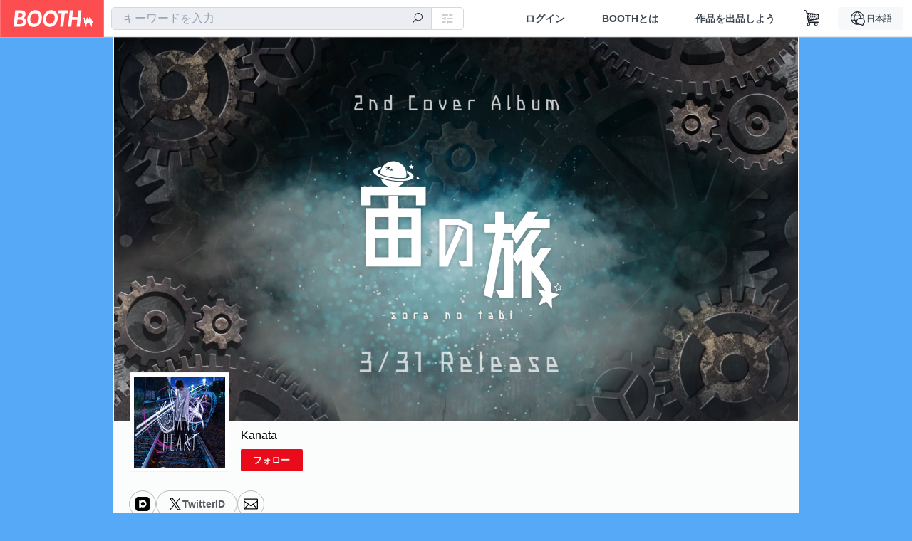

--- FILE ---
content_type: text/html; charset=utf-8
request_url: https://kanatapiano.booth.pm/items/1287192
body_size: 19452
content:
<!DOCTYPE html><html lang="ja"><head><meta charset="utf-8" /><title>【数量限定】宙の旅スペシャルセット - kanata - BOOTH</title>
<meta name="description" content="宙の旅リリース記念として先着順、数量限定でアルバ厶(初回限定版)を含む関連グッズの全部セットをご用意致しました！ 関連グッズを単品で買われる方、CDを2枚以上買われる方もお友達へのプレゼントとしてKanataを広めて頂けると嬉しいです！ この機会に是非GETしてみてください！ 【３大特典】 1.非売品オリジナルビッグパーカー 2.Kanata直筆メッセージ入りチェキ 3.送料無料 ※オリジナルパーカーの入荷の関係で商品到着が遅れる場合がございます。ご了承ください。">
<meta name="keywords" content="booth, ブース, pixiv, ピクシブ, イラスト, マンガ, 創作, オンラインストア, オンラインショップ, ネットショップ, ec, ネット通販">
<link rel="canonical" href="https://booth.pm/ja/items/1287192">
<meta name="twitter:site" content="booth_pm">
<meta name="twitter:card" content="summary_large_image">
<meta name="twitter:title" content="【数量限定】宙の旅スペシャルセット - kanata - BOOTH">
<meta name="twitter:description" content="宙の旅リリース記念として先着順、数量限定でアルバ厶(初回限定版)を含む関連グッズの全部セットをご用意致しました！ 関連グッズを単品で買われる方、CDを2枚以上買われる方もお友達へのプレゼントとしてKanataを広めて頂けると嬉しいです！ この機会に是非GETしてみてください！ 【３大特典】 1.非売品オリジナルビッグパーカー 2.Kanata直筆メッセージ入りチェキ 3.送料無料 ※オリジナルパーカーの入荷の関係で商品到着が遅れる場合がございます。ご了承ください。">
<meta name="twitter:image" content="https://booth.pximg.net/c/1200x630_a3_g5_bffffff/610fa5d2-9b1e-407c-9849-59405e2d6781/i/1287192/61f7f8c9-160c-4df5-b400-4da3654e7ae4_base_resized.jpg">
<meta property="og:type" content="product">
<meta property="og:title" content="【数量限定】宙の旅スペシャルセット - kanata - BOOTH">
<meta property="og:description" content="宙の旅リリース記念として先着順、数量限定でアルバ厶(初回限定版)を含む関連グッズの全部セットをご用意致しました！ 関連グッズを単品で買われる方、CDを2枚以上買われる方もお友達へのプレゼントとしてKanataを広めて頂けると嬉しいです！ この機会に是非GETしてみてください！ 【３大特典】 1.非売品オリジナルビッグパーカー 2.Kanata直筆メッセージ入りチェキ 3.送料無料 ※オリジナルパーカーの入荷の関係で商品到着が遅れる場合がございます。ご了承ください。">
<meta property="og:image" content="https://booth.pximg.net/c/620x620/610fa5d2-9b1e-407c-9849-59405e2d6781/i/1287192/61f7f8c9-160c-4df5-b400-4da3654e7ae4_base_resized.jpg">
<meta property="og:url" content="https://kanatapiano.booth.pm/items/1287192">
<meta name="proxy_shipping_enabled" content="false">
<meta name="robots" content="max-image-preview:large">
<meta name="twitter:widgets:csp" content="on">
<meta name="ga:shop" content="UA-86158917-1">
<meta name="format-detection" content="telephone=no">
<meta name="theme-color" content="#56A9F6">
<meta name="ga_dimension1" content="customer">
<meta name="ga_dimension2" content="no"><meta content="IE=edge" http-equiv="X-UA-Compatible" /><meta content="G-RWT2QKJLDC" name="ga" /><meta content="&quot;production&quot;" name="js_const_env" /><meta content="&quot;booth.pm&quot;" name="js_const_base_domain" /><meta content="false" name="js_const_user_signed_in" /><meta content="&quot;ja&quot;" name="js_const_user_locale" /><meta content="false" name="js_const_user_locale_redirect_confirm" /><meta content="{&quot;ja&quot;:&quot;https://booth.pm/locale?locale=ja\u0026return_to=https%3A%2F%2Fkanatapiano.booth.pm%2Fitems%2F1287192&quot;,&quot;en&quot;:&quot;https://booth.pm/locale?locale=en\u0026return_to=https%3A%2F%2Fkanatapiano.booth.pm%2Fitems%2F1287192&quot;,&quot;ko&quot;:&quot;https://booth.pm/locale?locale=ko\u0026return_to=https%3A%2F%2Fkanatapiano.booth.pm%2Fitems%2F1287192&quot;,&quot;zh-cn&quot;:&quot;https://booth.pm/locale?locale=zh-cn\u0026return_to=https%3A%2F%2Fkanatapiano.booth.pm%2Fitems%2F1287192&quot;,&quot;zh-tw&quot;:&quot;https://booth.pm/locale?locale=zh-tw\u0026return_to=https%3A%2F%2Fkanatapiano.booth.pm%2Fitems%2F1287192&quot;}" name="js_const_user_locale_redirect_urls" /><meta content="false" name="js_const_user_adult" /><meta content="null" name="js_const_user_uuid" /><meta content="&quot;https://accounts.booth.pm/wish_lists.json&quot;" name="js_const_wish_lists_url" /><meta content="191" name="js_const_item_name_max_length" /><meta content="6000" name="js_const_description_max_length" /><meta content="1024" name="js_const_downloadable_max_file_size" /><meta content="[&quot;.psd&quot;,&quot;.ai&quot;,&quot;.lip&quot;,&quot;.pdf&quot;,&quot;.mp3&quot;,&quot;.m4a&quot;,&quot;.wav&quot;,&quot;.aiff&quot;,&quot;.flac&quot;,&quot;.epub&quot;,&quot;.vroid&quot;,&quot;.vroidcustomitem&quot;,&quot;.vrm&quot;,&quot;.vrma&quot;,&quot;.xwear&quot;,&quot;.xavatar&quot;,&quot;.xroid&quot;,&quot;.jpg&quot;,&quot;.jpeg&quot;,&quot;.gif&quot;,&quot;.png&quot;,&quot;.mp4&quot;,&quot;.mov&quot;,&quot;.avi&quot;,&quot;.zip&quot;,&quot;.rar&quot;]" name="js_const_downloadable_acceptable_file_types" /><meta content="[&quot;.jpg&quot;,&quot;.jpeg&quot;,&quot;.gif&quot;,&quot;.png&quot;]" name="js_const_image_acceptable_file_types" /><meta content="&quot;https://creator-status.fanbox.cc&quot;" name="js_const_pixiv_fanbox_creator_endpoint" /><meta content="22" name="js_const_max_length_japanese" /><meta content="60" name="js_const_max_length_overseas" /><meta content="30" name="js_const_stock_reservation_min_stock_amount" /><meta content="&quot;71bad9c7-587e-4583-93f7-40873c573ffa&quot;" name="js_const_one_signal_app_id" /><meta content="744" name="js_const_mobile_breakpoint" /><meta content="&quot;shops_items_show&quot;" name="js_const_ga_from" /><meta content="initial-scale=1" id="viewport" name="viewport" /><meta name="csrf-param" content="authenticity_token" />
<meta name="csrf-token" content="F5kJjrXvusaFdXu_oMjgvMi2um56tlrskwlAqGl6lONvptL9MaJcbIYWL38nLACA9im1-oasAOQJPAkNsHN2Eg" /><link href="/static-images/pwa/icon_size_180.png" rel="apple-touch-icon-precomposed" /><link rel="stylesheet" href="https://asset.booth.pm/assets/ebb9f42a077da66e7155.css" media="all" /><style>#shop_default .page-wrap p {
  text-rendering: optimizeLegibility;
  -webkit-font-smoothing: antialiased;
  font-family: -apple-system, BlinkMacSystemFont, Avenir, Helvetica Neue, Segoe UI, Arial,
    ヒラギノ角ゴ ProN, Hiragino Kaku Gothic ProN, メイリオ, Meiryo, ＭＳ Ｐゴシック, sans-serif;
  font-weight: 400;
}
#shop_default .page-wrap .cmd-label,
#shop_default .page-wrap .description,
#shop_default .page-wrap .item-name,
#shop_default .page-wrap .variation-name,
#shop_default .page-wrap p {
  word-break: break-word;
  white-space: pre;
  white-space: pre-wrap;
  white-space: pre-line;
  white-space: -pre-wrap;
  white-space: -o-pre-wrap;
  white-space: -moz-pre-wrap;
  white-space: -hp-pre-wrap;
  word-wrap: break-word;
}
#shop_default .page-wrap .item-list .item-name {
  overflow: hidden;
  white-space: nowrap;
  text-overflow: ellipsis;
}
#shop_default .page-wrap .price {
  font-size: 1.125rem;
}
#shop_default .page-wrap .number {
  text-align: right;
}
#shop_default .page-wrap .alert {
  color: #de3f3a;
  background-color: transparent;
}
#shop_default .page-wrap .msg .alert {
  color: #c42621;
}
#shop_default .page-wrap .notice {
  color: #121a29;
}
#shop_default .page-wrap .empty-stock,
#shop_default .page-wrap .small-stock {
  opacity: 0.9;
}
#shop_default .page-wrap .btn {
  margin-top: 5px;
  color: #fff;
}
#shop_default .page-wrap .btn + .btn {
  margin-left: 1em;
}
#shop_default .page-wrap .btn.add-cart,
#shop_default .page-wrap .btn.add-request,
#shop_default .page-wrap .btn.remove-request {
  margin-left: auto;
  margin-right: auto;
  padding: 0.9rem 1.9rem;
  border-radius: 3.3rem;
  outline: none;
  transition: all 0.2s cubic-bezier(0.215, 0.61, 0.355, 1);
}
#shop_default .page-wrap .btn.add-cart,
#shop_default .page-wrap .btn.add-cart-negative {
  font-family: -apple-system, BlinkMacSystemFont, Avenir, Helvetica Neue, Segoe UI, Arial,
    ヒラギノ角ゴ ProN, Hiragino Kaku Gothic ProN, メイリオ, Meiryo, ＭＳ Ｐゴシック, sans-serif;
  font-weight: 400;
  min-width: 256px;
}
#shop_default .page-wrap .btn.add-cart-negative {
  padding: 0.9rem 1.9rem;
  border-radius: 29px;
  background-color: hsla(0, 0%, 100%, 0.5);
  border: 2px solid;
}
#shop_default .page-wrap .add-gift {
  border-radius: 29px;
  padding: 0.9rem 1.9rem !important;
}
#shop_default .page-wrap .btn.back {
  background: #e0e0e0;
  color: #999;
}
#shop_default .page-wrap .btn.back:hover {
  background: #c7c9d1;
  color: #fff;
}
#shop_default .page-wrap .btn.disabled {
  background: #666;
  opacity: 0.2;
  color: #fff;
}
#shop_default .page-wrap .btn.add-request,
#shop_default .page-wrap .btn.remove-request {
  font-size: 0.8125rem;
}
#shop_default .page-wrap .btn.add-request {
  background: #e0e0e0;
  color: #333 !important;
  box-shadow: 0 0 0 1px hsla(0, 0%, 100%, 0.8);
}
#shop_default .page-wrap .btn.add-request:hover {
  background: #e8e8e8;
}
#shop_default .page-wrap .btn.remove-request {
  color: #fff !important;
  background: #cfd1d8;
  box-shadow: 0 0 0 1px hsla(0, 0%, 100%, 0.8);
}
#shop_default .page-wrap a.btn [class*=' icon-'],
#shop_default .page-wrap a.btn [class^='icon-'] {
  height: 1em;
}
#shop_default .page-wrap .more_items_head {
  margin: 8px 0 0;
}
#shop_default .page-wrap .item-list-wrapper {
  margin: 40px 0 20px;
  border-radius: 7px;
  border: 1px solid;
  position: relative;
}
#shop_default .page-wrap .item-list-wrapper:after {
  content: '';
  clear: both;
  display: block;
}
#shop_default .page-wrap .item-list-wrapper .item-list {
  width: 962px;
  margin: 0 -28px 0 0;
}
#shop_default .page-wrap .item-list-wrapper-mobile {
  margin-top: 0;
  border-radius: 0;
  border: 0;
}
#shop_default .page-wrap .item-list-wrapper-mobile .item-list {
  width: 100%;
}
#shop_default .page-wrap #more_items {
  text-align: center;
}
#shop_default .page-wrap #more_items .items {
  width: 843px;
  padding: 0 30px;
  margin: 0 auto;
}
#shop_default .page-wrap #more_items .more-item {
  width: 142px !important;
  padding: 8px;
  vertical-align: top;
}
#shop_default .page-wrap #more_items .thumb,
#shop_default .page-wrap #more_items .thumb-alert,
#shop_default .page-wrap #more_items .thumb-alert img,
#shop_default .page-wrap #more_items .thumb img {
  width: 140px;
  height: 140px;
}
#shop_default .page-wrap #more_items .thumb-alert {
  padding: 0;
}
#shop_default .page-wrap #more_items .item-head {
  padding: 6px 8px;
}
#shop_default .page-wrap #more_items .slick-track {
  display: flex;
}
#shop_default .page-wrap #more_items .slick-track .slick-slide {
  height: auto;
  justify-content: center;
  display: flex;
}
#shop_default .page-wrap #more_items .slick-track .slick-slide > div {
  display: flex;
}
#shop_default .page-wrap #more_items h2.item-name {
  font-size: 0.8rem;
  overflow: hidden;
  text-overflow: ellipsis;
}
#shop_default .page-wrap #more_items span.price {
  font-size: 0.8rem;
}
#shop_default .page-wrap #more_items .slidesjs-pagination {
  padding: 0;
  list-style: none;
  list-style-image: none;
  margin: 0 auto;
}
#shop_default .page-wrap #more_items .category-name {
  overflow: hidden;
  white-space: nowrap;
  text-overflow: ellipsis;
  height: 1.2em;
  font-size: 0.6875rem;
}
#shop_default .page-wrap .thumb {
  width: 288px;
  height: 384px;
}
#shop_default .page-wrap .btn {
  transition: all 0.18s cubic-bezier(0.215, 0.61, 0.355, 1);
}
.theme-shop-page-body {
  background-color: #fafafa;
  font-size: 1rem;
  font-family: -apple-system, BlinkMacSystemFont, Avenir, Helvetica Neue, Segoe UI, Arial,
    ヒラギノ角ゴ ProN, Hiragino Kaku Gothic ProN, メイリオ, Meiryo, ＭＳ Ｐゴシック, sans-serif;
  font-weight: 400;
  font-line-height: 1.5;
}
#shop_default .page-wrap {
  background-color: transparent;
}
#shop_default .page-wrap .layout-wrap {
  width: 962px;
  margin: 0 auto;
}
#shop_default .page-wrap .container {
  box-sizing: border-box;
  width: 100%;
}
#shop_default footer.layout-wrap.l-shop-footer {
  padding-bottom: 40px;
  margin-top: 1.625rem;
}
#shop_default .page-wrap .wrapper {
  overflow: hidden;
  zoom: 1;
}
#shop_default .page-wrap #error_explanation {
  background: hsla(0, 0%, 100%, 0.96);
  padding: 8px;
}
#shop_default .page-wrap #error_explanation h3 {
  margin: 26px 0;
  color: #e74a31;
}
#shop_default .page-wrap .container.new-arrivals {
  margin: 0 auto;
}
#shop_default .page-wrap nav[role='navigation'] {
  border-top: 1px solid;
  min-height: 61px;
}
#shop_default .page-wrap .head-image-container {
  line-height: 0;
  font-size: 0;
}
#shop_default .page-wrap .head-image-anchor {
  display: block;
}
#shop_default .page-wrap .head-image-anchor:hover .shop-name {
  text-decoration: underline;
}
#shop_default .page-wrap .shop-head {
  margin: 0 auto 40px;
  position: relative;
}
#shop_default .page-wrap .shop-head .booth-title {
  word-wrap: break-word;
  width: 816px;
  margin: 0 auto;
  padding: 1em 2em;
  font-size: 2.25rem;
  font-family: -apple-system, BlinkMacSystemFont, Avenir, Helvetica Neue, Segoe UI, Arial,
    ヒラギノ角ゴ ProN, Hiragino Kaku Gothic ProN, メイリオ, Meiryo, ＭＳ Ｐゴシック, sans-serif;
  font-weight: 400;
  border-width: 0 1px;
}
#shop_default .page-wrap .shop-head .booth-title .header-image {
  display: none;
  border: none;
  max-width: 960px;
}
#shop_default .page-wrap .shop-head .booth-title.has-image {
  line-height: 1;
  padding: 0;
  width: 960px;
}
#shop_default .page-wrap .shop-head .booth-title.has-image .header-image {
  display: block;
  margin: 0 auto;
}
#shop_default .page-wrap .shop-head .booth-title.has-image .head-image-container.no-display:after {
  display: none;
}
#shop_default .page-wrap .shop-head .booth-title.has-image .head-image-container:after {
  content: '';
  position: absolute;
  top: 0;
  left: 0;
  width: 100%;
  height: 100%;
  background: linear-gradient(transparent 55%, rgba(0, 0, 0, 0.5));
}
#shop_default .page-wrap .shop-head .booth-title .shop-name {
  position: absolute;
  bottom: 12px;
  left: 0;
  width: 100%;
  padding-left: 179px;
  box-sizing: border-box;
}
#shop_default .page-wrap .shop-head .booth-title .shop-name .shop-name-label {
  overflow: hidden;
  white-space: nowrap;
  text-overflow: ellipsis;
  display: block;
  margin-right: 6px;
}
#shop_default .page-wrap .shop-head .booth-title .shop-name .shop-name-label.no-display {
  display: inline-block;
  margin-right: 0;
  width: 0;
  overflow: hidden;
  opacity: 0;
}
#shop_default .page-wrap .shop-head .edit-this-item__button {
  margin: 0;
  border: 1px solid;
}
#shop_default .page-wrap .thumb {
  position: relative;
}
#shop_default .page-wrap .thumb .thumb-inside {
  line-height: 0;
}
#shop_default .page-wrap .thumb img {
  width: 100%;
  pointer-events: none;
}
#shop_default .page-wrap .thumb img.thumb-alert {
  padding: 0;
}
#shop_default .page-wrap .thumb .swap-image {
  -o-object-fit: contain;
  object-fit: contain;
}
#shop_default .page-wrap .thumb .swap-image img {
  height: 100%;
}
#shop_default .page-wrap .thumb .swap-image-loader {
  background-color: #c7c9d1;
  background-repeat: repeat-x;
  background-size: 40px 40px;
  background-image: linear-gradient(
    45deg,
    hsla(0, 0%, 100%, 0.3) 25%,
    transparent 0,
    transparent 50%,
    hsla(0, 0%, 100%, 0.3) 0,
    hsla(0, 0%, 100%, 0.3) 75%,
    transparent 0,
    transparent
  );
  box-shadow: inset 0 -1px 0 0 rgba(0, 0, 0, 0.14902);
  animation: progress-bar-stripe 1s linear infinite;
}
#shop_default .page-wrap .item-list {
  padding: 0;
  list-style: none;
  list-style-image: none;
  margin: 0 -28px -22px 0;
  font-size: 0;
  text-align: left;
}
#shop_default .page-wrap .item-list a {
  text-decoration: none;
}
#shop_default .page-wrap .item-list .item {
  display: inline-block;
  box-sizing: border-box;
  width: 302px;
  margin: 0 28px 27px 0;
  font-size: 1rem;
  vertical-align: top;
}
#shop_default .page-wrap .item-list .thumb {
  height: 300px;
  width: 300px;
  background: none;
}
#shop_default .page-wrap .item-list .thumb img {
  transition: all 0.2s ease-out;
  border-radius: 7px 7px 0 0;
  border-style: solid;
  border-width: 1px 1px 0;
}
#shop_default .page-wrap .item-list .item-head {
  transition: all 0.2s ease-out;
  padding: 12px 17px;
  text-align: left;
  border-radius: 0 0 7px 7px;
  border-style: solid;
  border-width: 0 1px 1px;
}
#shop_default .page-wrap .item-list .item-category {
  overflow: hidden;
  white-space: nowrap;
  text-overflow: ellipsis;
  height: 1.3em;
  font-size: 0.75rem;
}
#shop_default .page-wrap .item-list .item-name {
  margin: 0;
  font-size: 1rem;
  line-height: 1.5;
  text-align: left;
  text-decoration: none;
}
#shop_default .page-wrap .item-list .price {
  float: left;
  text-decoration: none;
  font-family: -apple-system, BlinkMacSystemFont, Avenir, Helvetica Neue, Segoe UI, Arial,
    ヒラギノ角ゴ ProN, Hiragino Kaku Gothic ProN, メイリオ, Meiryo, ＭＳ Ｐゴシック, sans-serif;
  font-weight: 400;
}
#shop_default .page-wrap .item-list .btn {
  margin-top: 8px;
}
#shop_default .page-wrap .state-private {
  padding: 8px;
  text-align: center;
  background: #e74a31;
  color: #fff;
}
#shop_default .page-wrap .state-private strong {
  color: #fff;
  font-size: 1rem;
  font-family: -apple-system, BlinkMacSystemFont, Avenir-Heavy, Helvetica Neue, Segoe UI, Arial,
    ヒラギノ角ゴ ProN, Hiragino Kaku Gothic ProN, メイリオ, Meiryo, ＭＳ Ｐゴシック, sans-serif;
  font-weight: 700;
}
#shop_default .page-wrap .state-private a {
  color: #fcd !important;
  font-size: 12px;
}
#shop_default .page-wrap .description {
  border-top: 1px solid;
  clear: both;
}
#shop_default .page-wrap .description a {
  text-decoration: none;
}
#shop_default .page-wrap .description a:hover {
  text-decoration: underline;
}
#shop_default .page-wrap .booth-description {
  word-wrap: break-word;
  white-space: pre-line;
  padding: 17px 22px 16px;
  font-size: 0.9375rem;
  font-family: -apple-system, BlinkMacSystemFont, Avenir, Helvetica Neue, Segoe UI, Arial,
    ヒラギノ角ゴ ProN, Hiragino Kaku Gothic ProN, メイリオ, Meiryo, ＭＳ Ｐゴシック, sans-serif;
  font-weight: 400;
}
#shop_default .page-wrap .pixiv {
  display: none;
  position: absolute;
  top: 50%;
  left: 0;
}
#shop_default .page-wrap .pixiv:hover {
  display: block;
}
#shop_default .page-wrap .pixiv i {
  position: absolute;
  top: 7px;
  left: 8px;
  z-index: 1;
  font-size: 30px;
  color: #0096fa;
}
#shop_default .page-wrap .header-round-bottom {
  border-radius: 0 0 7px 7px;
  border-width: 0 1px 1px;
  border-style: solid;
  clear: both;
  height: 10000px;
  width: 960px;
  position: absolute;
  bottom: -1px;
  z-index: -1;
}
#shop_default .page-wrap .msg {
  position: fixed;
  top: 0;
  left: 0;
  right: 0;
  bottom: 0;
  padding: 26px 32px;
  background: rgba(0, 0, 0, 0.6);
  visibility: hidden;
  opacity: 0;
  z-index: -1;
  transition: opacity 0.24s cubic-bezier(0.215, 0.61, 0.355, 1);
}
#shop_default .page-wrap .msg.show {
  visibility: visible;
  opacity: 1;
  z-index: 9999;
}
#shop_default .page-wrap .msg p {
  transform: translate(-50%, -50%);
  position: absolute;
  top: 50%;
  left: 50%;
  max-width: 600px;
  padding: 26px 32px;
  background: #fff;
  border-radius: 5px;
  box-shadow: 0 0 0 1px 0 0 0 1px rgba(0, 0, 0, 0.13) rgba(0, 0, 0, 0.05);
}
#shop_default .page-wrap .section-head {
  display: inline-block;
}
#shop_default .page-wrap section:first-child .section-head {
  margin-top: 0;
}
#shop_default .page-wrap .badge {
  margin: 0.3em 0.3em 0;
  border: none;
  white-space: nowrap;
  font-family: -apple-system, BlinkMacSystemFont, Avenir-Heavy, Helvetica Neue, Segoe UI, Arial,
    ヒラギノ角ゴ ProN, Hiragino Kaku Gothic ProN, メイリオ, Meiryo, ＭＳ Ｐゴシック, sans-serif;
  font-weight: 700;
}
#shop_default .page-wrap .badge.adult {
  background: #e74a31;
  color: #fff;
}
#shop_default .page-wrap .badge.event {
  max-width: 100%;
}
#shop_default .page-wrap .shop-pager {
  text-align: center;
  margin-top: 1em;
  padding: 0;
}
#shop_default .page-wrap .shop-pager ol,
#shop_default .page-wrap .shop-pager ul {
  display: inline-table;
  vertical-align: bottom;
}
#shop_default .page-wrap .shop-pager ol > li,
#shop_default .page-wrap .shop-pager ul > li {
  display: table-cell;
  vertical-align: bottom;
}
#shop_default .page-wrap .shop-pager ol .nav-item,
#shop_default .page-wrap .shop-pager ul .nav-item {
  display: block;
}
#shop_default .page-wrap .shop-pager nav {
  border: none;
}
#shop_default .page-wrap .shop-pager ul {
  padding: 0;
}
#shop_default .page-wrap .shop-pager li {
  padding: 0 0.5em;
  background: none;
}
#shop_default .page-wrap .shop-pager li.current {
  opacity: 0.5;
}
#shop_default .page-wrap .shop-pager li:hover .nav-item {
  color: #fafafa;
}
#shop_default .page-wrap .shop-pager a.nav-item {
  min-width: 38px;
  border: none;
  font-family: -apple-system, BlinkMacSystemFont, Avenir, Helvetica Neue, Segoe UI, Arial,
    ヒラギノ角ゴ ProN, Hiragino Kaku Gothic ProN, メイリオ, Meiryo, ＭＳ Ｐゴシック, sans-serif;
  font-weight: 400;
  border-radius: 40px;
  line-height: 18px;
}
#shop_default .page-wrap .shop-pager .page.gap {
  margin-left: 0.5em;
  padding-top: 9px;
  padding-bottom: 9px;
}
#shop_default .social-btn {
  margin-top: 12px;
  display: inline-block;
  padding: 0 10px 0 0;
  vertical-align: top;
  line-height: 0;
}
#shop_default .social-btn-top {
  display: inline-block;
  padding: 0;
  margin: 0;
  vertical-align: top;
  line-height: 0;
}
#shop_default .page-wrap .secret-publish {
  padding: 8px;
  text-align: center;
  background: #9363f0;
  color: #fff;
}
#shop_default .page-wrap .secret-publish strong {
  color: #fff;
  font-size: 1rem;
  font-family: -apple-system, BlinkMacSystemFont, Avenir-Heavy, Helvetica Neue, Segoe UI, Arial,
    ヒラギノ角ゴ ProN, Hiragino Kaku Gothic ProN, メイリオ, Meiryo, ＭＳ Ｐゴシック, sans-serif;
  font-weight: 700;
}
#shop_default .page-wrap .pixiv-block {
  position: absolute;
  top: -22px;
  left: -11px;
  padding: 5px 5px 0 45px;
  width: 77px;
  height: 37px;
  border: 1px solid;
  border-radius: 0 4px 4px 0;
  list-style: none;
  text-decoration: none;
  line-height: 1rem;
  text-align: left;
  font-size: 0.75rem;
  font-family: -apple-system, BlinkMacSystemFont, Avenir, Helvetica Neue, Segoe UI, Arial,
    ヒラギノ角ゴ ProN, Hiragino Kaku Gothic ProN, メイリオ, Meiryo, ＭＳ Ｐゴシック, sans-serif;
  font-weight: 400;
  overflow: hidden;
  text-overflow: ellipsis;
  box-shadow: 2px 2px 0 0 hsla(0, 0%, 87.8%, 0.1);
}
#shop_default .shop-footer-legal-links {
  font-size: 0.8125rem;
}
#shop_default .shop-footer-legal-links .nav {
  margin-right: 1em;
}
#shop_default .foot-wrap {
  width: 962px;
  margin: 0 auto;
  padding: 12px 17px;
  background-color: #fff;
  border-width: 1px;
  border-style: solid;
  border-radius: 7px;
}
#shop_default .foot-wrap .share-btns {
  line-height: 0;
}
#shop_default .foot-wrap .social-btn-top {
  margin-left: 0.5em;
}
#shop_default .page-wrap .booth-nav-bar {
  border-top: 1px solid;
}
#shop_default .page-wrap .ui-segmented-tablet-nav {
  margin: 0 32px;
}
#shop_default .page-wrap .ui-segmented-tablet-nav.centered {
  text-align: center;
}
#shop_default .page-wrap .ui-segmented-tablet-nav ul {
  display: inline-table;
  border: 1px solid #e0e0e0;
  border-radius: 0.34em;
}
#shop_default .page-wrap .ui-segmented-tablet-nav ul > li {
  display: table-cell;
}
#shop_default .page-wrap .ui-segmented-tablet-nav ul .nav-item {
  display: block;
}
#shop_default .page-wrap .ui-segmented-tablet-nav .nav-item {
  box-sizing: border-box;
  background: #fff;
  border: none;
  border-right: 1px solid #e0e0e0;
  color: #657386;
  font-size: 0.8125rem;
  font-family: -apple-system, BlinkMacSystemFont, Avenir-Heavy, Helvetica Neue, Segoe UI, Arial,
    ヒラギノ角ゴ ProN, Hiragino Kaku Gothic ProN, メイリオ, Meiryo, ＭＳ Ｐゴシック, sans-serif;
  font-weight: 700;
}
#shop_default .page-wrap .ui-segmented-tablet-nav .nav-item:visited {
  color: #657386;
}
#shop_default .page-wrap .ui-segmented-tablet-nav .nav-item.current,
#shop_default .page-wrap .ui-segmented-tablet-nav .nav-item:hover {
  background: #fff;
}
#shop_default .page-wrap .ui-segmented-tablet-nav .nav-item.current [class*='icon'],
#shop_default .page-wrap .ui-segmented-tablet-nav .nav-item:hover [class*='icon'] {
  color: #fc4d50;
}
#shop_default .page-wrap .ui-segmented-tablet-nav li:last-child .nav-item {
  border-right-width: 0;
  border-radius: 0 0.34em 0.34em 0;
}
#shop_default .page-wrap .ui-segmented-tablet-nav li:first-child .nav-item {
  border-radius: 0.34em 0 0 0.34em;
}
#shop_default .page-wrap .breadcrumbs {
  margin: 26px auto;
  font-size: 0.8125rem;
}
#shop_default .page-wrap .verified-booth {
  line-height: 1;
}
#shop_default .page-wrap .shop-global-nav {
  position: relative;
  display: flex;
  flex-wrap: wrap;
  align-items: center;
  min-height: 62px;
  margin: 0 23px;
  padding: 0 0 0 156px;
}
#shop_default .page-wrap .shop-global-nav__avatar-image-container {
  position: absolute;
  top: -70px;
  left: 0;
  width: 128px;
  height: 128px;
  padding: 5px;
  background: #fff;
  border: 1px solid #f3f3f3;
}
#shop_default .page-wrap .shop-global-nav__avatar-image-container > .avatar-image {
  height: 128px;
  width: 128px;
  background-size: cover;
  background-position: top;
  background-clip: border-box;
  background-repeat: no-repeat;
  overflow: hidden;
}
#shop_default .page-wrap .shop-global-nav__home-link {
  flex: 1 1 auto;
}
#shop_default .page-wrap .shop-global-nav__home-link > .home-link-container {
  display: flex;
  align-items: center;
  max-width: 100%;
}
#shop_default .page-wrap .shop-global-nav__follow-button {
  margin: 0 0 9px;
}
#shop_default .page-wrap .shop-global-nav__follow-button a.follow-action {
  margin: 0;
}
#shop_default .page-wrap .shop-global-nav__follow-button a.unfollow-action {
  margin: 0;
  border-width: 1px;
  border-style: solid;
}
#shop_default .page-wrap .shop-global-nav__follow-button a.follow-action i,
#shop_default .page-wrap .shop-global-nav__follow-button a.unfollow-action i {
  height: 1.3em;
}
#shop_default .page-wrap .shop-global-nav .home-link-container__nickname {
  box-sizing: border-box;
  max-width: 100%;
  margin-top: 6px;
  margin-bottom: 6px;
  padding-right: 0.5em;
  word-break: break-all;
}
#shop_default .page-wrap .term-container {
  border-radius: 7px;
  overflow: hidden;
  border: 1px solid;
  padding: 30px;
  background: #fff;
  color: #5a5a60;
}
#shop_default .page-wrap .term-container h2 {
  margin-bottom: 1.625rem;
}
#shop_default .page-wrap .term-container td,
#shop_default .page-wrap .term-container th {
  border-style: dotted;
}
#shop_default .page-wrap .about-terms {
  margin: 0 0 52px;
}
#shop_default .page-wrap .about-terms td,
#shop_default .page-wrap .about-terms th {
  background-color: transparent;
  color: #5a5a60;
  text-align: left;
}
#shop_default .page-wrap .item-name {
  word-wrap: break-word;
}
#shop_default .page-wrap .for_mobile {
  display: none;
  padding: 10px;
}
#shop_default .page-wrap .for_mobile .item-name {
  margin: 0;
  padding: 0;
}
#shop_default .page-wrap .for_mobile .price {
  font-family: -apple-system, BlinkMacSystemFont, Avenir, Helvetica Neue, Segoe UI, Arial,
    ヒラギノ角ゴ ProN, Hiragino Kaku Gothic ProN, メイリオ, Meiryo, ＭＳ Ｐゴシック, sans-serif;
  font-weight: 400;
}
#shop_default .page-wrap .item-info-detail {
  margin: 40px 0 20px;
  border-radius: 7px;
  border: 1px solid;
  position: relative;
}
#shop_default .page-wrap .item-info-detail .for_mobile {
  border-bottom: 1px solid;
  text-align: center;
}
#shop_default .page-wrap .item-info-detail .item-name {
  margin: 0;
  padding-top: 0;
}
#shop_default .page-wrap .item-info-detail:after {
  content: '';
  clear: both;
  display: block;
}
#shop_default .page-wrap .thumb-gallery .embedded-content-thumbnail {
  width: 100%;
  height: 100%;
  display: flex;
  align-items: center;
  justify-content: center;
}
#shop_default .page-wrap .thumb-gallery .embedded-content-thumbnail i:before {
  margin: 0;
}
#shop_default .page-wrap .item-has-no-img {
  height: 358px;
  padding: 10px 0;
  background-image: url(/static-images/thumbnail-placeholder.png);
  background-repeat: no-repeat;
  background-position: 50%;
  background-color: hsla(0, 0%, 49%, 0.1);
  border-radius: 6px 0 0 0;
}
#shop_default .page-wrap .download-file {
  display: flex;
  align-items: center;
  padding: 8px 0;
  border-bottom: 1px dotted #e0e0e0;
  font-size: 0.75rem;
}
#shop_default .page-wrap .download-file-name {
  flex: 1;
}
#shop_default .page-wrap .download-file-button {
  display: flex;
}
#shop_default .page-wrap a.free-download {
  margin: 0 0 0 0.75em;
  text-decoration: none;
}
#shop_default .page-wrap a.free-download:hover {
  text-decoration: underline;
}
#shop_default .page-wrap .image-list {
  margin: 26 0 0;
  width: 100%;
  padding: 15px 0;
  font-size: 12px;
  text-align: center;
  border: solid;
  border-width: 1px 0 0;
}
#shop_default .page-wrap .image-list:last-child {
  border-bottom: none;
}
#shop_default .page-wrap .image-list a {
  vertical-align: top;
}
#shop_default .page-wrap .image-list .slick-track {
  margin-left: auto;
  margin-right: auto;
}
#shop_default .page-wrap .switcher {
  display: inline-block;
  text-decoration: none;
  margin: 0 2px;
}
#shop_default .page-wrap .switcher .thumb {
  border: 4px solid transparent;
}
#shop_default .page-wrap .switcher .image-description {
  display: block;
  width: 72px;
  white-space: pre;
  white-space: pre-wrap;
  white-space: pre-line;
  white-space: -pre-wrap;
  white-space: -o-pre-wrap;
  white-space: -moz-pre-wrap;
  white-space: -hp-pre-wrap;
  word-wrap: break-word;
}
#shop_default .page-wrap .main-info-column {
  width: 620px;
  border-right: 1px solid;
}
#shop_default .page-wrap .main-info-column .description,
#shop_default .page-wrap .main-info-column .factory-description {
  padding: 33px;
  clear: none;
  border-radius: 0;
  margin-bottom: 0;
  font-family: -apple-system, BlinkMacSystemFont, Avenir, Helvetica Neue, Segoe UI, Arial,
    ヒラギノ角ゴ ProN, Hiragino Kaku Gothic ProN, メイリオ, Meiryo, ＭＳ Ｐゴシック, sans-serif;
  font-weight: 400;
  line-height: 1.7em;
}
#shop_default .page-wrap .main-info-column .factory-description {
  font-style: 0.875rem;
}
#shop_default .page-wrap .main-info-column .factory-description a {
  color: #1db2c8;
}
#shop_default .page-wrap .sale-period-label {
  padding-right: 10px;
}
#shop_default .page-wrap .summary {
  float: right;
  width: 339px;
  border-left: 1px solid;
  right: 0;
}
#shop_default .page-wrap .summary .container {
  width: 368px;
}
#shop_default .page-wrap .summary .category {
  color: #000;
  font-size: 0.9375rem;
  padding: 16px 22px 0;
  font-family: -apple-system, BlinkMacSystemFont, Avenir, Helvetica Neue, Segoe UI, Arial,
    ヒラギノ角ゴ ProN, Hiragino Kaku Gothic ProN, メイリオ, Meiryo, ＭＳ Ｐゴシック, sans-serif;
  font-weight: 400;
}
#shop_default .page-wrap .summary .category a {
  text-decoration: none;
}
#shop_default .page-wrap .summary .category a:hover {
  text-decoration: underline;
}
#shop_default .page-wrap .summary .badges {
  margin: 7px 0 9px;
  padding: 0 22px;
}
#shop_default .page-wrap .summary .badges .badge {
  margin-left: 0;
}
#shop_default .page-wrap .summary .badges .events {
  display: inline;
}
#shop_default .page-wrap .summary .item-name {
  font-size: 1.5rem;
  padding: 0 22px 18px;
  margin-bottom: 0;
}
#shop_default .page-wrap .summary .price {
  padding: 16px 22px 10px;
  font-size: 3rem;
  text-align: center;
  font-family: Segoe UI Light, Helvetica Neue, Helvetica, Arial, sans-serif;
  font-family: -apple-system, BlinkMacSystemFont, Avenir, Helvetica Neue, Segoe UI, Arial,
    ヒラギノ角ゴ ProN, Hiragino Kaku Gothic ProN, メイリオ, Meiryo, ＭＳ Ｐゴシック, sans-serif;
  font-weight: 400;
}
#shop_default .page-wrap .summary .sale-period-wrapper {
  margin: 0 22px 1.5em;
  font-size: 0.875rem;
  padding: 12px 0 12px 12px;
}
#shop_default .page-wrap .summary .on-sale {
  border: 1px solid #ff5c67;
  background-color: #ffe8ed;
  color: #f24343;
}
#shop_default .page-wrap .summary .sale-period,
#shop_default .page-wrap .summary .sale-period-label {
  display: inline-block;
  vertical-align: top;
}
#shop_default .page-wrap .summary .variation-caption {
  font-size: 0.8125rem;
}
#shop_default .page-wrap .summary .purchase_limit {
  font-size: 0.8125rem;
  font-family: -apple-system, BlinkMacSystemFont, Avenir, Helvetica Neue, Segoe UI, Arial,
    ヒラギノ角ゴ ProN, Hiragino Kaku Gothic ProN, メイリオ, Meiryo, ＭＳ Ｐゴシック, sans-serif;
  font-weight: 400;
}
#shop_default .page-wrap .summary .purchase_limit .limit {
  display: inline-block;
}
#shop_default .page-wrap .summary .shipping_date {
  text-align: center;
  font-family: -apple-system, BlinkMacSystemFont, Avenir, Helvetica Neue, Segoe UI, Arial,
    ヒラギノ角ゴ ProN, Hiragino Kaku Gothic ProN, メイリオ, Meiryo, ＭＳ Ｐゴシック, sans-serif;
  font-weight: 400;
}
#shop_default .page-wrap .summary .text-anshin-booth-pack {
  font-size: 0.8125rem;
}
#shop_default .page-wrap .summary .share-btns {
  margin-top: 22px;
  padding: 9px 22px 19px;
  border-top: 1px solid;
}
#shop_default .page-wrap .module {
  width: 620px;
  padding-top: 28px;
  border-top: 1px solid;
}
#shop_default .page-wrap .cart-btns {
  text-align: center;
  overflow: visible;
  margin: 0 22px;
}
#shop_default .page-wrap .cart-btns .factory-item,
#shop_default .page-wrap .cart-btns .variation,
#shop_default .page-wrap .cart-btns .variations {
  text-align: center;
  margin: 0;
  padding: 0;
  list-style: none;
  list-style-image: none;
}
#shop_default .page-wrap .cart-btns .variation-item {
  margin-bottom: 2.5rem;
}
#shop_default .page-wrap .cart-btns .variation-item .type {
  font-size: 0.8125rem;
  opacity: 0.66;
}
#shop_default .page-wrap .cart-btns .variation-name {
  display: block;
  font-family: -apple-system, BlinkMacSystemFont, Avenir, Helvetica Neue, Segoe UI, Arial,
    ヒラギノ角ゴ ProN, Hiragino Kaku Gothic ProN, メイリオ, Meiryo, ＭＳ Ｐゴシック, sans-serif;
  font-weight: 400;
  font-size: 1.5rem;
}
#shop_default .page-wrap .cart-btns .variation-name .name {
  line-height: 1.3;
}
#shop_default .page-wrap .cart-btns .variation-price {
  font-size: 2.5em;
}
#shop_default .page-wrap .cart-btns .variation-cart-tracks {
  margin-top: 10px;
}
#shop_default .page-wrap .cart-btns .variation-cart-tracks .download-file {
  margin-top: 4px;
}
#shop_default .page-wrap .cart-btns .variation-cart-tracks .download-file-name {
  text-align: left;
}
#shop_default .page-wrap .cart-btns .variation-cart-tracks .download-file-button {
  text-align: right;
}
#shop_default .page-wrap .cart-btns .factory-item {
  margin: 10px;
}
#shop_default .page-wrap .cart-btns .factory-item .variation-name {
  font-size: 0.875rem;
}
#shop_default .page-wrap .cart-btns .factory-item input {
  display: none;
}
#shop_default .page-wrap .cart-btns .factory-item label {
  margin: 20px 26px;
  padding: 12px;
  text-align: center;
  cursor: pointer;
  border: 1px solid;
  border-radius: 5px;
}
#shop_default .page-wrap .cart-btns .factory-item label [class^='icon-'] {
  display: none;
}
#shop_default .page-wrap .cart-btns .factory-item label.selected {
  border: 1px solid;
  box-shadow: 0 0 0 1px;
  font-family: -apple-system, BlinkMacSystemFont, Avenir-Heavy, Helvetica Neue, Segoe UI, Arial,
    ヒラギノ角ゴ ProN, Hiragino Kaku Gothic ProN, メイリオ, Meiryo, ＭＳ Ｐゴシック, sans-serif;
  font-weight: 700;
}
#shop_default .page-wrap .cart-btns .factory-item label.selected [class^='icon-'] {
  display: inline-block;
}
#shop_default .page-wrap .cart-btns td,
#shop_default .page-wrap .cart-btns th {
  padding: 0.618em 0;
  text-align: left;
}
#shop_default .page-wrap .alert.factory,
#shop_default .page-wrap .alert.preorder {
  line-height: 1;
  font-size: 0.75rem;
}
#shop_default .page-wrap .tags {
  padding: 0 24px;
}
#shop_default .page-wrap .tags .icon-tags {
  padding-right: 4px;
}
#shop_default .page-wrap .tags ul {
  padding: 0;
  margin-top: 0;
}
#shop_default .page-wrap .tag {
  padding: 0;
  list-style: none;
  list-style-image: none;
  display: block;
  margin: 6px 0;
  line-height: 1;
  list-style-position: inside;
}
#shop_default .page-wrap .tag .nav-item {
  margin: 0;
  padding: 2px 0;
  background: none;
  border: none;
  font-size: 0.875rem;
  font-family: -apple-system, BlinkMacSystemFont, Avenir, Helvetica Neue, Segoe UI, Arial,
    ヒラギノ角ゴ ProN, Hiragino Kaku Gothic ProN, メイリオ, Meiryo, ＭＳ Ｐゴシック, sans-serif;
  font-weight: 400;
  line-height: 1.2;
}
#shop_default .page-wrap .tag .nav-item .icon-tag {
  opacity: 0.66;
}
#shop_default .page-wrap .tag .nav-item:hover {
  text-decoration: underline;
}
#shop_default .page-wrap .sesame-open-form {
  padding: 0 64px 24px;
}
#shop_default .page-wrap .sesame-open-form .question {
  font-size: 1.5625rem;
  margin: 0;
}
#shop_default .page-wrap .sesame-open-form .btn {
  background-color: rgba(0, 0, 0, 0.88);
  padding: 1em 2em;
}
#shop_default .page-wrap .sesame-open-form .btn:hover {
  background-color: rgba(0, 0, 0, 0.66);
}
#shop_default .page-wrap .sesame-open-question {
  position: relative;
  margin: 48px auto;
  padding: 40px;
  text-align: center;
}
#shop_default .page-wrap .sesame-open-question:after,
#shop_default .page-wrap .sesame-open-question:before {
  position: absolute;
  font-size: 4.5rem;
  color: rgba(0, 0, 0, 0.11);
}
#shop_default .page-wrap .sesame-open-question:before {
  content: '「';
  top: -32px;
  left: -32px;
}
#shop_default .page-wrap .sesame-open-question:after {
  content: '」';
  bottom: -32px;
  right: -32px;
}
#shop_default .page-wrap .sesame-open-answer-heading {
  margin: 0 0 8px;
  font-size: 1rem;
  text-align: center;
}
#shop_default .page-wrap .sesame-open .full-length {
  background-color: #fff;
  padding: 1em;
  box-shadow: inset 0 1px 3px rgba(0, 0, 0, 0.13);
  font-size: 1.25rem;
}
#shop_default {
  box-sizing: border-box;
}
@media screen and (min-device-width: 744px), screen and (min-width: 744px) {
  #shop_default .page-wrap h1 {
    font-size: 2rem;
    position: relative;
    font-family: Segoe UI semilight, Helvetica Neue Light, Helvetica Light, Helvetica Neue, arial,
      ヒラギノ角ゴ Pro W3, Hiragino Kaku Gothic Pro, メイリオ, Meiryo, ＭＳ Ｐゴシック, sans-serif;
  }
}
@media screen and (max-device-width: 743px) and (orientation: landscape) {
  #shop_default .page-wrap .item-list .item {
    max-width: 176px;
  }
}
@media (-webkit-min-device-pixel-ratio: 1.5),
  (-webkit-min-device-pixel-ratio: 2),
  (min-resolution: 1.5dppx) {
  #shop_default .page-wrap .item-has-no-img {
    background-image: url(/static-images/thumbnail-placeholder@2x.png);
    background-size: 112px 80px;
  }
}
@media screen and (min-width: 0px) and (max-width: 743px) {
  #shop_default .page-wrap .sesame-open-form {
    padding: 24px 16px;
    overflow: hidden;
  }
  #shop_default .page-wrap .sesame-open-form .question {
    font-size: 1.25rem;
  }
  #shop_default .page-wrap .sesame-open-question {
    margin: 0 auto 22px;
    padding: 11px;
  }
  #shop_default .page-wrap .sesame-open-question:before {
    left: -56px;
  }
  #shop_default .page-wrap .sesame-open-question:after {
    right: -56px;
  }
  #shop_default .page-wrap .btn.add-cart,
  #shop_default .page-wrap .btn.added-cart {
    box-sizing: border-box;
    padding: 0.625rem 1.9rem;
    vertical-align: middle;
  }
  #shop_default .page-wrap .btn.not-display-smartphone {
    display: none;
  }
  #shop_default .page-wrap .add-gift {
    box-sizing: border-box;
    padding: 0.625rem 1.9rem !important;
    vertical-align: middle;
  }
  #shop_default .page-wrap #more_items_phone {
    width: 100%;
    text-align: center;
  }
  #shop_default .page-wrap #more_items_phone a.more-item {
    display: inline-grid;
    width: 137px;
    padding: 8px;
    vertical-align: top;
  }
  #shop_default .page-wrap #more_items_phone img.thumb-alert {
    padding: 0;
  }
  #shop_default .page-wrap #more_items_phone .thumb,
  #shop_default .page-wrap #more_items_phone .thumb-alert {
    width: 137px;
    height: 135px;
  }
  #shop_default .page-wrap #more_items_phone .thumb-alert img,
  #shop_default .page-wrap #more_items_phone .thumb img {
    width: 135px;
    height: 135px;
  }
  #shop_default .page-wrap #more_items_phone .item-head {
    width: 137px;
  }
  #shop_default .page-wrap #more_items_phone h2.item-name {
    font-size: 0.875rem;
  }
  #shop_default .page-wrap #more_items_phone span.price {
    font-size: 0.8rem;
    text-align: left;
  }
  #shop_default .page-wrap #more_items_phone .category-name {
    overflow: hidden;
    white-space: nowrap;
    text-overflow: ellipsis;
    height: 1.2em;
    font-size: 0.625rem;
  }
  #shop_default .page-wrap #more_items {
    width: 100%;
    margin-left: 0;
  }
  #shop_default .page-wrap .thumb {
    width: 146px;
    height: 194.6666666667px;
  }
  #shop_default .page-wrap .layout-wrap {
    width: 100%;
    padding: 0;
  }
  #shop_default footer.layout-wrap.l-shop-footer {
    border-width: 1px 0;
    margin-top: 0;
    padding: 0 0 4.2666666667%;
  }
  #shop_default .page-wrap .shop-head .booth-title .shop-name .shop-name-label {
    height: 1em;
  }
  #shop_default .page-wrap .booth-description {
    padding: 17px 18px;
  }
  #shop_default .page-wrap .header-round-bottom {
    border-radius: 0;
    border-width: 0 0 1px;
    width: 100%;
  }
  #shop_default .page-wrap .shop-pager {
    margin: 0 0 1em;
    padding: 0;
  }
  #shop_default .page-wrap .shop-pager ul {
    margin: 0;
  }
  #shop_default .page-wrap .shop-pager li {
    padding: 0;
  }
  #shop_default .page-wrap .shop-pager li a {
    margin: 6px 5px 15px;
  }
  #shop_default .page-wrap .shop-pager li .nav-item {
    display: none;
    font-size: 1em;
    font-family: -apple-system, BlinkMacSystemFont, Avenir, Helvetica Neue, Segoe UI, Arial,
      ヒラギノ角ゴ ProN, Hiragino Kaku Gothic ProN, メイリオ, Meiryo, ＭＳ Ｐゴシック, sans-serif;
    font-weight: 400;
  }
  #shop_default .page-wrap .shop-pager li.current .nav-item,
  #shop_default .page-wrap .shop-pager li .pager-last-page,
  #shop_default .page-wrap .shop-pager li:first-child + li [rel='prev'],
  #shop_default .page-wrap .shop-pager li:first-child .nav-item,
  #shop_default .page-wrap .shop-pager li:last-child .nav-item,
  #shop_default .page-wrap .shop-pager li [rel='next'] {
    display: block;
  }
  #shop_default .page-wrap .shop-pager li.current + li {
    display: none !important;
  }
  #shop_default .page-wrap .shop-pager .page.gap {
    display: none;
  }
  #shop_default .page-wrap .section-head {
    margin: 26px 0 0;
    line-height: 1.3;
  }
  #shop_default .page-wrap .head-image-anchor {
    position: relative;
  }
  #shop_default .page-wrap .shop-head {
    margin: 0;
    padding: 0;
    overflow: hidden;
  }
  #shop_default .page-wrap .shop-head .booth-title {
    margin-top: 52px;
    padding: 0;
    font-size: 1.3125rem;
    border: none !important;
    width: 100%;
    border-bottom: 1px solid;
  }
  #shop_default .page-wrap .shop-head .booth-title .head-image-anchor {
    text-decoration: none;
  }
  #shop_default .page-wrap .shop-head .booth-title.has-image {
    margin-top: 0;
    width: 100%;
    border-bottom: none;
  }
  #shop_default .page-wrap .shop-head .booth-title.has-image .header-image {
    max-width: 100%;
  }
  #shop_default .page-wrap .shop-head .booth-title.has-image .head-image-anchor {
    min-height: auto;
  }
  #shop_default .page-wrap .shop-head .booth-title .shop-name {
    height: auto;
    padding-left: 114px;
    line-height: 1;
  }
  #shop_default .page-wrap .shop-head nav[role='navigation'] {
    min-height: auto;
  }
  #shop_default .page-wrap .shop-head .description {
    border: none;
  }
  #shop_default .page-wrap .head-image-container {
    position: relative;
  }
  #shop_default .page-wrap .head-image-container:after {
    top: 41px;
    height: auto;
    bottom: 0;
    background: linear-gradient(transparent, rgba(0, 0, 0, 0.3) 66%, rgba(0, 0, 0, 0.6));
  }
  #shop_default .page-wrap .container.new-arrivals {
    padding: 0 5px 10px;
  }
  #shop_default .page-wrap .item-list {
    display: inline-block;
    width: 100%;
    margin: 0;
    text-align: justify;
    font-size: 0;
    zoom: 1;
  }
  #shop_default .page-wrap .item-list .item {
    float: left;
    width: 50%;
    margin: 0;
    padding: 8px 5px;
    font-size: 0.875rem;
    zoom: 1;
  }
  #shop_default .page-wrap .item-list .item .thumb {
    height: auto;
    width: 100%;
    box-sizing: border-box;
  }
  #shop_default .page-wrap .item-list .item img {
    width: 100%;
    box-sizing: border-box;
  }
  #shop_default .page-wrap .item-list .item img.thumb-alert {
    padding: 0;
  }
  #shop_default .page-wrap .item-list .item-head {
    box-sizing: border-box;
    padding: 6px 3px 6px 11px;
    position: relative;
    border-radius: 0 0 6px 6px;
  }
  #shop_default .page-wrap .item-list .item-category {
    font-size: 0.625rem;
  }
  #shop_default .page-wrap .item-list .item-name {
    margin: 0;
    font-size: 0.8125rem;
    text-align: inherit;
    position: relative;
    left: -1px;
  }
  #shop_default .page-wrap .item-list .price {
    display: block;
    font-size: 0.875rem;
    font-family: -apple-system, BlinkMacSystemFont, Avenir, Helvetica Neue, Segoe UI, Arial,
      ヒラギノ角ゴ ProN, Hiragino Kaku Gothic ProN, メイリオ, Meiryo, ＭＳ Ｐゴシック, sans-serif;
    font-weight: 400;
    height: 21px;
  }
  #shop_default .shop-footer-legal-links li {
    margin-bottom: 5px;
  }
  #shop_default .foot-wrap {
    width: auto;
    margin: 0 10px;
    padding: 6px 11px;
  }
  #shop_default .foot-wrap .share-btns {
    margin: 5px auto 0;
  }
  #shop_default .page-wrap .ui-segmented-tablet-nav.centered ul,
  #shop_default .page-wrap .ui-segmented-tablet-nav.centered ul > li {
    display: block;
  }
  #shop_default .page-wrap .ui-segmented-tablet-nav.centered ul > li .nav-item {
    border-bottom: 1px solid #e0e0e0;
    border-right-width: 0;
  }
  #shop_default .page-wrap .ui-segmented-tablet-nav.centered ul > li:last-child .nav-item {
    border: none;
    border-radius: 0 0 0.34em 0.34em;
  }
  #shop_default .page-wrap .ui-segmented-tablet-nav.centered ul > li:first-child .nav-item {
    border-radius: 0.34em 0.34em 0 0;
  }
  #shop_default .page-wrap .ui-segmented-tablet-nav {
    margin: 0 16px;
  }
  #shop_default .page-wrap .ui-segmented-tablet-nav .nav-item {
    padding: 0.618em 0.8075em;
  }
  #shop_default .page-wrap .item-lists {
    margin: 0 16px;
  }
  #shop_default .page-wrap .shop-global-nav {
    min-height: 40px;
    margin: 0 16px;
    padding-left: 0;
  }
  #shop_default .page-wrap .shop-global-nav__avatar-image-container > .avatar-image {
    height: 72px;
    width: 72px;
  }
  #shop_default .page-wrap .shop-global-nav__avatar-image-container {
    top: -48px;
    width: 72px;
    height: 72px;
  }
  #shop_default .page-wrap .shop-global-nav__home-link {
    padding-left: 100px;
  }
  #shop_default .page-wrap .shop-global-nav .home-link-container__nickname {
    margin-top: 9px;
    margin-bottom: 9px;
    font-size: 0.8125rem;
  }
  #shop_default .page-wrap .shop-nav {
    width: 100%;
    height: auto;
    margin: 0;
    padding: 0;
    background: transparent;
    border-bottom: 1px solid;
  }
  #shop_default .page-wrap .term-container {
    border-radius: 0;
    margin-bottom: 20px;
  }
  #shop_default .page-wrap .about-terms {
    display: block;
    margin: 0 0 26px;
  }
  #shop_default .page-wrap .about-terms td,
  #shop_default .page-wrap .about-terms th {
    display: block;
  }
  #shop_default .page-wrap .about-terms th {
    border: none;
    padding: 12px 0 4px;
  }
  #shop_default .page-wrap .about-terms td {
    padding: 0 0 12px;
  }
  #shop_default .page-wrap .for_mobile {
    display: block;
  }
  #shop_default .page-wrap .item-name {
    font-size: 1rem;
  }
  #shop_default .page-wrap .item-info-detail {
    border-radius: 0;
    margin-top: 14px;
    border-width: 1px 0;
    display: flex;
    flex-direction: column;
    flex: 1;
  }
  #shop_default .page-wrap .item-has-no-img {
    height: 300px;
    width: 300px;
    border: none;
    border-radius: 0;
    margin: 10px auto;
    padding: 0;
  }
  #shop_default .page-wrap .summary .price {
    margin-bottom: 0;
  }
  #shop_default .page-wrap .for_mobile {
    padding: 16px;
    order: 1;
  }
  #shop_default .page-wrap .summary {
    float: none;
    width: auto;
    order: 3;
    position: relative;
    padding: 0;
    border: none;
  }
  #shop_default .page-wrap .summary > div,
  #shop_default .page-wrap .summary p {
    margin: 0;
    padding: 16px;
  }
  #shop_default .page-wrap .summary .category {
    padding: 10px 16px 5px;
    border-top: 1px solid;
    text-align: center;
  }
  #shop_default .page-wrap .summary .badges {
    width: 100%;
    margin: 0;
    padding: 0;
    text-align: center;
  }
  #shop_default .page-wrap .summary .price {
    padding: 10px;
    font-size: 2.5em;
  }
  #shop_default .page-wrap .summary .sale-period-wrapper {
    margin: 0 30px 10px;
  }
  #shop_default .page-wrap .summary .item-name {
    padding: 5px 16px 10px;
    font-family: -apple-system, BlinkMacSystemFont, Avenir, Helvetica Neue, Segoe UI, Arial,
      ヒラギノ角ゴ ProN, Hiragino Kaku Gothic ProN, メイリオ, Meiryo, ＭＳ Ｐゴシック, sans-serif !important;
    text-align: center;
  }
  #shop_default .page-wrap .summary .description,
  #shop_default .page-wrap .summary .factory-description {
    border-top: none;
    text-align: left !important;
    word-wrap: break-word;
    font-size: 0.875rem;
    font-family: -apple-system, BlinkMacSystemFont, Avenir, Helvetica Neue, Segoe UI, Arial,
      ヒラギノ角ゴ ProN, Hiragino Kaku Gothic ProN, メイリオ, Meiryo, ＭＳ Ｐゴシック, sans-serif;
    font-weight: 400;
    white-space: pre-line;
  }
  #shop_default .page-wrap .summary .page_design {
    padding: 0;
  }
  #shop_default .page-wrap .summary .page_design .module:first-child {
    border-top: 0;
  }
  #shop_default .page-wrap .summary .share-btns {
    order: 8;
    margin: 0;
    padding: 15px 16px 13px;
    text-align: center;
    border-top: none;
    border-bottom: 1px solid;
  }
  #shop_default .page-wrap .summary .share-btns .social-btn {
    margin: 0;
  }
  #shop_default .page-wrap .summary .cart-btns {
    padding: 0 30px 15px;
    border-bottom: 1px solid;
  }
  #shop_default .page-wrap .summary .cart-btns .variations {
    margin: 0;
  }
  #shop_default .page-wrap .summary .tags {
    order: 7;
    border-bottom: 1px solid;
  }
  #shop_default .page-wrap .summary .tags .tag {
    margin-top: 0;
  }
  #shop_default .page-wrap .summary .tags .tag:last-child {
    margin-bottom: 0;
  }
  #shop_default .page-wrap .summary .tags a {
    display: block;
    padding: 4px 10px;
    border: 1px solid;
    border-radius: 4px;
  }
  #shop_default .page-wrap .summary .tags a:hover {
    text-decoration: none;
  }
  #shop_default .page-wrap .summary .tags ul {
    margin: 0 !important;
  }
  #shop_default .page-wrap .summary .item-list-wrapper-mobile {
    order: 9;
  }
  #shop_default .page-wrap .summary .item-list-wrapper-mobile .item-name,
  #shop_default .page-wrap .summary .item-list-wrapper-mobile .price {
    padding: 0;
  }
  #shop_default .page-wrap .main-info-column {
    width: auto;
    border: none;
    order: 2;
  }
  #shop_default .page-wrap .main-info-column i {
    font-size: 13px;
  }
  #shop_default .page-wrap .main-info-column [class^='icon-arrow'] {
    position: relative;
    width: 30px;
  }
  #shop_default .page-wrap .main-info-column [class^='icon-arrow']:before {
    width: 30px;
    line-height: 30px;
  }
  #shop_default .page-wrap .main-info-column .description,
  #shop_default .page-wrap .main-info-column .factory-description {
    display: none;
  }
  #shop_default .page-wrap .cart-btns .variation-cart-tracks {
    padding: 0;
  }
}</style><style>.booth-modal {
  position: fixed;
  top: 0;
  left: 0;
  right: 0;
  opacity: 0;
  visibility: hidden;
  bottom: 0;
  z-index: -1;
  overflow: auto;
  border-radius: 5px;
}
.booth-modal-on .booth-modal {
  opacity: 1;
  visibility: visible;
}
.booth-modal-on .booth-modal {
  z-index: 9500;
  -webkit-overflow-scrolling: touch;
}
.booth-overlay {
  box-sizing: border-box;
  z-index: -2;
  height: 100%;
  background: rgba(95, 105, 122, 0.39);
  position: fixed;
  top: 0;
  left: 0;
  right: 0;
  opacity: 0;
  visibility: hidden;
}
.booth-modal-on .booth-overlay {
  opacity: 1;
  visibility: visible;
  z-index: 9000;
}
.booth-modal-viewer {
  display: flex;
  justify-content: center;
  height: 100%;
}
.booth-modal-viewer-inner {
  text-align: center;
  vertical-align: middle;
  width: 100%;
  margin: auto 0;
}
.booth-modal-content-wrapper {
  display: inline-block;
  text-align: left;
  margin: 52px;
}
.booth-modal-head .btn {
  margin: 0;
  padding: 0;
  color: #fff;
}
.booth-modal-content {
  z-index: -1;
  background-color: #fff;
  box-shadow: 0 0 0 1px rgba(0, 0, 0, 0.05), 8px 8px 0 0 rgba(95, 105, 122, 0.39);
}
.booth-modal-content .panel {
  border: none;
}
.booth-modal-content .panel-head {
  background-color: #ebedf2;
  font-size: 0.8125rem;
  font-family: -apple-system, BlinkMacSystemFont, booth demi en, booth demi jp, メイリオ, Meiryo,
    ＭＳ Ｐゴシック, sans-serif;
  font-weight: 500;
}
.booth-modal-content .field {
  margin: 26px;
  padding: 0;
}
@media screen and (min-width: 0px) and (max-width: 743px) {
  .booth-modal {
    left: auto;
    right: auto;
    bottom: auto;
    box-sizing: border-box;
    width: 100%;
    height: 100%;
    margin: 0;
    padding: 0;
    border-radius: 0;
  }
  .booth-modal-content-wrapper {
    display: block;
    margin: 22px 8px;
  }
  .booth-modal-content {
    box-shadow: 0 0 0 1px rgba(0, 0, 0, 0.05);
  }
  .booth-modal-content .panel-head {
    font-size: 1rem;
  }
}</style><style>.icon-basket:before {
  content: '';
}</style><link rel="stylesheet" href="https://asset.booth.pm/assets/0219f4b29fa798e9b305.css" media="all" /><script src="https://asset.booth.pm/assets/72be6bfcd5899db0cc6b.js" defer="defer" nonce="ApY8uy1pcSonmfgXdhN0KiAKyR3I+iozceHMA9//RQU="></script><script type="application/ld+json">{"@context":"https://schema.org","@type":"Product","name":"【数量限定】宙の旅スペシャルセット","description":"宙の旅リリース記念として先着順、数量限定でアルバ厶(初回限定版)を含む関連グッズの全部セットをご用意致しました！\n\n関連グッズを単品で買われる方、CDを2枚以上買われる方もお友達へのプレゼントとしてKanataを広めて頂けると嬉しいです！\nこの機会に是非GETしてみてください！\n\n【３大特典】\n1.非売品オリジナルビッグパーカー\n2.Kanata直筆メッセージ入りチェキ\n3.送料無料\n\n※オリジナルパーカーの入荷の関係で商品到着が遅れる場合がございます。ご了承ください。","url":"https://booth.pm/ja/items/1287192","offers":{"priceCurrency":"JPY","availability":"https://schema.org/OutOfStock","@type":"Offer","price":"13500"},"brand":{"@type":"Brand","name":"kanata","url":"https://kanatapiano.booth.pm/"},"image":"https://booth.pximg.net/c/620x620/610fa5d2-9b1e-407c-9849-59405e2d6781/i/1287192/61f7f8c9-160c-4df5-b400-4da3654e7ae4_base_resized.jpg"}</script><style>:root {
  --shop-theme-background-color: #56A9F6;
  --shop-theme-base-color: #000000;
  --shop-theme-border-color: #FFFFFF;
  --shop-theme-contents-color: #FBFCFC;
  --shop-theme-link-color: #000000;
  --shop-theme-price-color: #E90B19;
  --shop-theme-text-color: #5A5A60;
  --shop-theme-background-attachment: scroll;
  --shop-theme-background-image: none;
  --shop-theme-background-position-x: left;
  --shop-theme-background-position-y: top;
  --shop-theme-background-repeat: repeat;

  --shop-theme-contents-color-0: #FBFCFC00;
  --shop-theme-link-color-50: #00000080;
  --shop-theme-text-color-40: #5A5A6066;
  --shop-theme-text-color-90: #5A5A60e5;
}

.disable-shop-theme {
  --shop-theme-background-color: #FAFAFA;
  --shop-theme-base-color: #000000;
  --shop-theme-border-color: #F3F3F3;
  --shop-theme-contents-color: #FFFFFF;
  --shop-theme-link-color: #000000;
  --shop-theme-price-color: #BF2932;
  --shop-theme-text-color: #5A5A60;
  --shop-theme-background-attachment: scroll;
  --shop-theme-background-image: none;
  --shop-theme-background-position-x: left;
  --shop-theme-background-position-y: top;
  --shop-theme-background-repeat: repeat;

  --shop-theme-contents-color-0: #FFFFFF00;
  --shop-theme-link-color-50: #00000080;
  --shop-theme-text-color-40: #5A5A6066;
  --shop-theme-text-color-90: #5A5A60e5;
}</style><style>.js-expansion-content::after {
  background: linear-gradient(var(--shop-theme-contents-color-0), var(--shop-theme-contents-color) 50px, var(--shop-theme-contents-color)) !important;
}

body.theme-shop-page-body
{
  background-color: var(--shop-theme-background-color);
  background-image: var(--shop-theme-background-image);
  background-repeat: var(--shop-theme-background-repeat);
  background-position-x: var(--shop-theme-background-position-x);
  background-position-y: var(--shop-theme-background-position-y);
  background-attachment: var(--shop-theme-background-attachment);
}

#shop_default .page-wrap,
#shop_default .page-wrap p,
#shop_default .msg .notice,
#shop_default .page-wrap .description,
#shop_default .page-wrap .main-info-column .description,
#shop_default .page-wrap .item-list .item-name,
#shop_default .page-wrap .item-list .item-category,
#shop_default .page-wrap .item-info-detail,
#shop_default .page-wrap .player .player-visualize .player-album,
#shop_default .page-wrap .player .player-visualize .player-artist,
#shop_default .page-wrap h1.item-name,
#shop_default .page-wrap .variation-name,
#shop_default .page-wrap form
{
  color: var(--shop-theme-text-color);
}

#shop_default .page-wrap a,
#shop_default .page-wrap .item-list .item:hover .item-name,
#shop_default .page-wrap .shop-pager li .nav-item,
#shop_default .l-shop-footer .shop-footer-legal-links a
{
  color: var(--shop-theme-link-color);
}

#shop_default .page-wrap .item-list .item:hover .item-name,
#shop_default .page-wrap #more_items .slick-prev:before,
#shop_default .page-wrap #more_items .slick-next:before
{
  color: var(--shop-theme-link-color) !important;
}

#shop_default .page-wrap .item-list .item:hover img,
#shop_default .page-wrap .item-list .item:hover .item-head,
#shop_default .page-wrap .summary .tags a:hover,
#shop_default .page-wrap .more-item:hover .thumb img,
#shop_default .page-wrap .more-item:hover .item-head,
#shop_default .page-wrap .slick-current .thumb,
#shop_default .page-wrap .slick-current .slick-thumbnail-border
{
  border-color: var(--shop-theme-link-color);
}

#shop_default .page-wrap .btn.free-download:hover,
#shop_default .page-wrap .btn.add-cart:hover,
#shop_default .page-wrap .shop-pager li:hover .nav-item,
#shop_default .page-wrap a.btn.more-items-mobile,
#shop_default .page-wrap .shop-pager .btn
{
  background-color: var(--shop-theme-link-color);
}

#shop_default .page-wrap .price,
#shop_default .page-wrap .alert.restock,
#shop_default .page-wrap .alert.factory,
#shop_default .page-wrap .variation-price,
#shop_default .page-wrap .shipping_date
{
  color: var(--shop-theme-price-color) !important;
}

#shop_default .page-wrap .badge.small-stock {
  background: transparent;
  border: solid 1px  var(--shop-theme-price-color) !important;
}

#shop_default .page-wrap .btn.free-download
{
  background-color: var(--shop-theme-price-color);
}

#shop_default .page-wrap,
#shop_default .page-wrap nav[role="navigation"],
#shop_default .page-wrap .item-list .item img,
#shop_default .page-wrap .item-list .item .item-head,
#shop_default .page-wrap nav,
#shop_default .page-wrap .shop-pager li .nav-item,
#shop_default .l-shop-footer,
#shop_default .page-wrap .shop-head h1,
#shop_default .page-wrap .shop-nav,
.pixiv-block,
#shop_default .page-wrap .description,
#shop_default .page-wrap .player,
#shop_default .page-wrap .header-round-bottom,
#shop_default .page-wrap .item-info-detail,
#shop_default .page-wrap .main-info-column,
#shop_default .page-wrap .item-info-detail .for_mobile,
#shop_default .page-wrap .image-list,
#shop_default .page-wrap .summary,
#shop_default .page-wrap .summary .category,
#shop_default .page-wrap .summary .partition-h,
#shop_default .page-wrap .summary .cart-btns,
#shop_default .page-wrap .summary .tags a,
#shop_default .page-wrap .summary .tags,
#shop_default .page-wrap .summary .share-btns,
#shop_default .page-wrap .wish-list-link:before,
#shop_default .page-wrap .item-list-wrapper,
#shop_default .page-wrap .item-list-wrapper-mobile,
#shop_default .page-wrap .more-item .thumb img,
#shop_default .page-wrap .more-item .item-head,
#shop_default .page-wrap .booth-nav-bar,
#shop_default .page-wrap table,
#shop_default .page-wrap .last-order,
#shop_default .foot-wrap
{
  border-color: var(--shop-theme-border-color);
}

#shop_default .page-wrap .player .player-button,
#shop_default .page-wrap .badge,
#shop_default .page-wrap .btn.more-items-mobile,
#shop_default .page-wrap .btn.free-download span,
#shop_default .page-wrap .shop-pager li:hover .nav-item,
#shop_default .page-wrap .shop-pager .btn
{
  color: var(--shop-theme-contents-color);
}

#shop_default .page-wrap .badge.event {
  background-color: var(--shop-theme-link-color);
  color: var(--shop-theme-contents-color);
}

#shop_default .page-wrap .badge.adult {
  background-color: var(--shop-theme-text-color);
  color: var(--shop-theme-contents-color);
}

#shop_default .page-wrap .header-round-bottom,
#shop_default .page-wrap .item-list .item-head,
#shop_default .page-wrap .booth-nav-bar,
#shop_default .page-wrap .item-info-detail,
#shop_default .page-wrap .shop-pager a.nav-item,
#shop_default .page-wrap .item-list-wrapper,
#shop_default .page-wrap .item-list-wrapper-mobile,
#shop_default .foot-wrap,
#shop_default .page-wrap td,
#shop_default .page-wrap .last-order,
#shop_default .primary-image-area
{
  background-color: var(--shop-theme-contents-color);
}

#shop_default .page-wrap .shop-head h1 a,
#shop_default .page-wrap .shop-global-nav .icon-verified,
#shop_default .page-wrap .more_items_head
{
  color: var(--shop-theme-base-color);
}

#shop_default .page-wrap .switcher.selected
{
  border-color: var(--shop-theme-base-color) !important;
}

#shop_default .page-wrap .badge
{
  background-color: var(--shop-theme-text-color);
}

#shop_default .page-wrap .player .player_control,
#shop_default .page-wrap .player .player_status .player_status_overall_bg,
#shop_default .page-wrap .player .player_status .player_status_overall .player_status_passage
{
  background-color: var(--shop-theme-base-color);
  color: var(--shop-theme-contents-color);
}

#shop_default .page-wrap .btn.add-cart {
  background-color: var(--shop-theme-price-color) !important;
  color: var(--shop-theme-contents-color);
}

#shop_default .page-wrap .btn.add-cart-negative {
  background-color: var(--shop-theme-contents-color);
  border-color: var(--shop-theme-price-color) !important;
  color: var(--shop-theme-price-color) !important;
}

#shop_default .page-wrap .shop-theme-text--default,
#shop_default .page-wrap .shop-theme-text-text {
  color: var(--shop-theme-text-color); !important;
}

#shop_default .page-wrap .shop-theme-border-text {
  border-color: var(--shop-theme-text-color); !important;
}

#shop_default .page-wrap .shop-theme-bg-contents {
  background-color: var(--shop-theme-contents-color) !important;
}

#shop_default .page-wrap .shop-theme-border--top {
  border-top-width: 1px;
  border-top-style: solid;
}

#shop_default .page-wrap .shop-theme-border--right {
  border-right-width: 1px;
  border-right-style: solid;
}

#shop_default .page-wrap .shop-theme-border--bottom {
  border-bottom-width: 1px;
  border-bottom-style: solid;
}

#shop_default .page-wrap .shop-theme-border--left {
  border-left-width: 1px;
  border-left-style: solid;
}

#shop_default .page-wrap .shop-theme-border--all {
  border-width: 1px;
  border-style: solid;
}

#shop_default .page-wrap .shop-theme-border--top,
#shop_default .page-wrap .shop-theme-border--right,
#shop_default .page-wrap .shop-theme-border--bottom,
#shop_default .page-wrap .shop-theme-border--left,
#shop_default .page-wrap .shop-theme-border--all {
  border-color: var(--shop-theme-border-color) !important;
}

#shop_default .page-wrap .btn.unfollow-action {
  border-color: var(--shop-theme-price-color) !important;
  background-color: var(--shop-theme-contents-color) !important;
  color: var(--shop-theme-price-color) !important;
}

#shop_default .page-wrap .btn.follow-action {
  background-color: var(--shop-theme-price-color) !important;
  color: var(--shop-theme-contents-color) !important;
}

#shop_default .page-wrap .edit-this-item__button
{
  border-color: var(--shop-theme-text-color); !important;
  background-color: var(--shop-theme-contents-color) !important;
  color: var(--shop-theme-text-color); !important;
}

.shop__background {
  background-color: var(--shop-theme-background-color) !important;
}

.shop__background--base {
  background-color: var(--shop-theme-base-color) !important;
}

.shop__background--contents {
  background-color: var(--shop-theme-contents-color) !important;
}

.shop__background--link {
  background-color: var(--shop-theme-link-color) !important;
}

.shop__background--price {
  background-color: var(--shop-theme-price-color) !important;
}

.shop__background--text {
  background-color: var(--shop-theme-text-color) !important;
}

.shop__background--text90 {
  background-color: var(--shop-theme-text-color-90);
}

.shop__border {
  border-color: var(--shop-theme-border-color) !important;
}

.shop__border--base {
  border-color: var(--shop-theme-base-color) !important;
}

.shop__border--contents {
  border-color: var(--shop-theme-contents-color) !important;
}

.shop__border--link {
  border-color: var(--shop-theme-link-color) !important;
}

.shop__border--price {
  border-color: var(--shop-theme-price-color) !important;
}

.shop__border--text40 {
  border-color: var(--shop-theme-text-color-40);
}

.shop__border--text {
  border-color: var(--shop-theme-text-color) !important;
}

.shop__text {
  color: var(--shop-theme-text-color) !important;
}

.shop__text--base {
  color: var(--shop-theme-base-color) !important;
}

.shop__text--contents {
  color: var(--shop-theme-contents-color) !important;
}

.shop__text--link {
  color: var(--shop-theme-link-color) !important;
}

.shop__text--link50 {
  color: var(--shop-theme-link-color-50) !important;
}

.shop__text--price {
  color: var(--shop-theme-price-color) !important;
}

.shop__link {
    color: var(--shop-theme-link-color) !important;
}</style></head><body class="theme-shop-page-body" data-locale="ja"><script src="https://www.google.com/recaptcha/enterprise.js?render=6LfF1dcZAAAAAOHQX8v16MX5SktDwmQINVD_6mBF" nonce="ApY8uy1pcSonmfgXdhN0KiAKyR3I+iozceHMA9//RQU="></script><div class="recaptcha-tag" data-action="booth/checkout_order" data-site-key="6LfF1dcZAAAAAOHQX8v16MX5SktDwmQINVD_6mBF"></div><div class="service-informations"></div><header role="banner"><div><div class="w-full bg-white shadow-border300 shadow-header js-smooth-scroll-header js-sticky-header flex flex-col-reverse desktop:flex-col"><div class="[&amp;_a]:text-inherit [&amp;&gt;:nth-child(even)]:border-t"></div><nav class="flex h-[44px] desktop:h-[52px]" role="navigation"><div class="flex flex-terminal items-center shrink"><a class="block shrink-0" href="https://booth.pm/"><img alt="BOOTH" class="h-[44px] desktop:h-[52px] w-[123px] desktop:w-[146px] align-top" src="https://asset.booth.pm/assets/booth_logo-cd38e1da31e93676b081bd8f0aca2805f758f514c8e95dc3f1a8aac5e58dffec.svg" /></a><div class="w-full shrink hidden desktop:block" data-ga-from="shops_items_show" data-portal-url="https://booth.pm/ja" data-search-params="{}" data-search-url="https://booth.pm/ja/items" id="js-item-search-box"></div></div><div class="flex items-stretch shrink-0"><div class="hidden desktop:flex"><div class="flex items-center justify-center h-[52px] no-underline text-ui-label w-auto text-[14px]"><a class="inline-block leading-none cursor-pointer box-border transition-all no-underline px-[26px] py-0 !text-text-gray600 hover:!text-[#505c6b] font-default-family font-semibold" id="sign_in" aria-label="ログイン" href="/users/sign_in">ログイン</a></div><div class="flex items-center justify-center h-[52px] no-underline text-ui-label w-auto text-[14px]"><a class="inline-block leading-none cursor-pointer box-border transition-all no-underline px-[26px] py-0 !text-text-gray600 hover:!text-[#505c6b] font-default-family font-semibold" aria-label="BOOTHとは" data-tracking="click" data-product-list="from shops_items_show via global_nav to about" href="https://booth.pm/about">BOOTHとは</a></div><div class="flex items-center justify-center h-[52px] no-underline text-ui-label w-auto text-[14px]"><a class="inline-block leading-none cursor-pointer box-border transition-all no-underline px-[26px] py-0 !text-text-gray600 hover:!text-[#505c6b] font-default-family font-semibold" data-product-list="from shops_items_show via nav to booth_guide" data-tracking="click" aria-label="作品を出品しよう" href="https://booth.pm/guide">作品を出品しよう</a></div></div><div class="flex desktop:hidden items-center justify-center w-[44px] h-[44px] leading-none cursor-pointer box-border text-ui-label link:text-ui-label visited:text-ui-label relative transition-all js-sp-search-trigger"><pixiv-icon name="24/BoothSearch"></pixiv-icon></div><a class="flex items-center justify-center size-[44px] desktop:size-[52px] inline-block leading-none cursor-pointer\
box-border !text-ui-label relative" id="show_cart" aria-label="ショッピングカート" href="https://booth.pm/carts"><pixiv-icon name="24/Basket"></pixiv-icon></a><div class="hidden desktop:flex items-center ml-[10px] mr-12"><div class="js-locale-switcher"></div></div><div class="desktop:hidden"><div data-activities-url="https://accounts.booth.pm/activities" data-booth-apps-url="https://booth.pm/booth_apps" data-conversations-url="https://accounts.booth.pm/conversations" data-dashboard-url="https://accounts.booth.pm/dashboard" data-faq-url="https://booth.pixiv.help/hc/" data-following-url="https://accounts.booth.pm/following" data-guide-url="https://booth.pm/guide" data-library-url="https://accounts.booth.pm/library" data-mail-notification-settings-url="https://accounts.booth.pm/notification_settings/edit" data-orders-url="https://accounts.booth.pm/orders" data-payment-url="https://booth.pm/payment" data-settings-url="https://accounts.booth.pm/settings" data-shop-exists="false" data-shop-manage-conversations-url="https://manage.booth.pm/conversations" data-shop-manage-items-url="https://manage.booth.pm/items" data-shop-manage-orders-url="https://manage.booth.pm/orders" data-shop-manage-sales-url="https://manage.booth.pm/sales" data-shop-manage-url="https://manage.booth.pm/" data-shop-manage-warehouse-url="https://manage.booth.pm/warehouse/reservations" data-signed-in="false" data-signin-url="/users/sign_in" data-signout-url="/users/sign_out" data-trading-url="https://booth.pm/trading_flowchart" id="js-navigation"></div></div></div></nav></div></div></header><div class="fixed top-0 w-full z-[2000]" id="js-flash-message"></div><div id="js-toast-message"></div><div id="shop_default"><div class="page-wrap"><div class="state-private" style="display:none"><strong>現在この商品は非公開中です</strong><br />非公開中はオーナー以外のユーザーはページにアクセスできません。<br /><a target="_blank" rel="noopener" href="https://manage.booth.pm/items/1287192/edit">この商品を公開する</a></div><div class="layout-wrap"><div class="shop-head"><div class="shop-head"><h1 class="booth-title has-image"><a class="head-image-anchor" href="/"><div class="head-image-container display_title no-display"><img alt="kanata" class="header-image" src="https://s2.booth.pm/610fa5d2-9b1e-407c-9849-59405e2d6781/9274aaf7-4e6c-44e2-b571-902575de2814.jpg" title="kanata" /></div><div class="shop-name"><span class="shop-name-label display_title no-display">kanata</span></div></a></h1><nav role="navigation"><div class="shop-nav"><div class="shop-global-nav"><a class="shop-global-nav__avatar-image-container" href="/"><div class="avatar-image" style="background-image: url(https://booth.pximg.net/c/128x128/users/2296642/icon_image/a2cce18e-e1f0-42e8-b467-aa90a23ef083_base_resized.jpg)"></div></a><div class="shop-global-nav__home-link"><div class="home-link-container"><div class="home-link-container__nickname"><a class="nav" title="ホーム" href="/">Kanata</a></div></div><div class="shop-global-nav__follow-button"><div class="js-shop-follow self-center" data-follow-path="/follow/kanatapiano" data-ga-from="shops_items_show" data-subdomain="kanatapiano"></div></div></div></div></div></nav><div class="description"><div class="booth-description"><div class="autolink u-mb-300 hidden"></div><div class="flex flex-wrap gap-8"><a class="border flex gap-4 items-center no-underline p-8 rounded-oval shop__border--text40" target="_blank" rel="noopener" href="https://www.pixiv.net/users/15464975"><pixiv-icon class="shop__text--link" name="24/pixiv" unsafe-non-guideline-scale="0.8333333333333334"></pixiv-icon></a><a class="border flex gap-4 items-center no-underline rounded-oval shrink-0 shop__border--text40 !no-underline px-16 py-8" target="_blank" title="TwitterID" rel="noopener" href="http://twitter.com/kanata_piano"><pixiv-icon class="shop__text--link" name="24/XTwitter" unsafe-non-guideline-scale="0.833333333"></pixiv-icon><div class="empty:hidden font-bold leading-[20px] shop__text typography-14">TwitterID</div></a><a class="border flex gap-4 items-center no-underline p-8 rounded-oval shop__border--text40" title="メッセージ" rel="nofollow" data-method="post" href="/conversations"><pixiv-icon class="shop__text--link" name="14/Email" unsafe-non-guideline-scale="1.42857143"></pixiv-icon></a></div></div></div><div class="header-round-bottom"></div></div></div><main class="modules" role="main"><div data-page-type="shop" id="js-item"></div><div class="shop-item-detail__exhibition-banner mobile:mt-16"></div><div id="js-item-order"></div><div id="js-item-gift"></div><div class="item-info-detail overflow-hidden !mb-0 !rounded-b-none " data-ga-tracking-id="UA-86158917-1" data-product-brand="kanatapiano" data-product-category="33" data-product-event="" data-product-id="1287192" data-product-list="shop/detail" data-product-name="【数量限定】宙の旅スペシャルセット" data-product-price="13500" data-shop-tracking-product-category="Music (General)" data-shop-tracking-product-id="1287192" data-shop-tracking-product-name="【数量限定】宙の旅スペシャルセット" data-shop-tracking-product-price="13500" data-tracking="detail_item" id="js-item-info-detail"><div class="summary"><div class="mt-24 mx-24 shop__border mobile:border-t mobile:!pb-0"><header class="auto-cols-[100%] gap-8 grid text-text-gray600 shop__text"><div id="js-item-category-breadcrumbs"></div><div class="empty:hidden flex gap-4 items-center"></div><div class="flex"><a class="grid grid-cols-[auto_1fr_min-content] gap-4 items-center no-underline w-fit !text-current" data-product-list="from shops_items_show via market_item_detail to shop_index" data-tracking="click" target="_blank" rel="noopener" href="https://kanatapiano.booth.pm/"><img alt="kanata" class="h-[24px] rounded-oval w-[24px]" src="https://booth.pximg.net/c/48x48/users/2296642/icon_image/a2cce18e-e1f0-42e8-b467-aa90a23ef083_base_resized.jpg" /><span class="text-ellipsis break-all whitespace-pre text-16 overflow-hidden">kanata</span></a><a class="grid grid-cols-[auto_1fr_min-content] border border-border500 p-8 items-center no-underline rounded-oval text-text-gray300 shop__background--contents shop__border--text40 shop__text" title="カート" href="https://kanatapiano.booth.pm/cart"><pixiv-icon name="24/Basket" unsafe-non-guideline-scale="0.7"></pixiv-icon></a></div><h2 class="font-bold leading-[32px] m-0 text-[24px] break-all">【数量限定】宙の旅スペシャルセット</h2><div class="flex items-start mt-8"><div class="mr-auto"><div id="js-item-wishlist-button"></div></div><div class="mt-[11px]" id="js-item-share-buttons"></div><div class="mt-[6px]" id="js-item-menu-buttons"></div></div></header></div><div class="cart-btns"><div><ul class="variations" id="variations"><li class="variation-item"><i class="icon-home s-1x" title="物販商品（自宅から発送）"></i> <span class="type">物販商品（自宅から発送）</span><div class="variation-name"><div class="variation-caption shipping_date">支払いから発送までの日数：7日以内</div><div class="variation-caption empty-stock">在庫なし</div></div><div class="variation-price">¥ 13,500</div><div class="variation-cart"><div class="restock-request-links" data-sign-in-path="/users/sign_in"><a data-id="2003174" data-method="post" class="add-request js-add-restock-request btn rounded-oval submit full-length" href="#"><i class="icon-email"></i><div class="cmd-label">入荷お知らせメールを受け取る</div></a><a data-id="2003174" data-method="delete" class="remove-request js-remove-restock-request btn rounded-oval full-length delete ex-padding" href="#"><i class="icon-email"></i><div class="cmd-label">入荷お知らせメールを解除する</div></a></div></div></li></ul></div></div><div class="for_mobile description !py-24"><p class="js-expansion !m-0 !p-0"><span class="autolink js-expansion-content break-words whitespace-pre-line typography-14 ">宙の旅リリース記念として先着順、数量限定でアルバ厶(初回限定版)を含む関連グッズの全部セットをご用意致しました！

関連グッズを単品で買われる方、CDを2枚以上買われる方もお友達へのプレゼントとしてKanataを広めて頂けると嬉しいです！
この機会に是非GETしてみてください！

【３大特典】
1.非売品オリジナルビッグパーカー
2.Kanata直筆メッセージ入りチェキ
3.送料無料

※オリジナルパーカーの入荷の関係で商品到着が遅れる場合がございます。ご了承ください。</span><span class="js-expansion-handle"><i class="icon-arrow-open-down s-3x"></i></span></p></div><div class="description !py-24 empty:hidden desktop:hidden"></div><div class="js-more-items desktop:hidden" data-adult-user="false" data-is-mobile="true" data-item-id="1287192" data-product-list="from shops_items_show via more_item to shops_items_show" data-subdomain="kanatapiano"></div><div class="flex flex-col gap-24 p-16"><div id="js-item-published-date"></div><h4 class="typography-14 shop-theme-text--default flex items-center !m-0" style="font-feature-settings: &quot;palt&quot;;"><pixiv-icon name="32/Question" unsafe-non-guideline-scale="0.5"></pixiv-icon><a target="_blank" class="ml-4 no-underline hover:underline shop-theme-text--default" rel="noopener" href="https://booth.pixiv.help/hc/ja/sections/13288068355225">「ギフトとして贈る」とは</a><i class="icon-arrow-open-right s-1x"></i></h4><div class="!p-0" data-has-privacy-policy="true" id="js-item-payment-and-shipping-terms"></div></div></div><div class="main-info-column"><div class="market-item-detail [&amp;_.slick-slide]:flex [&amp;_.slick-slide]:justify-center [&amp;&gt;.primary-image-area]:mb-0 [&amp;&gt;.primary-image-area]:mobile:max-h-[300px] [&amp;&gt;.primary-image-thumbnails]:mb-0 [&amp;&gt;.primary-image-thumbnails]:!p-12"><div class="primary-image-area"><div><div class="market-item-detail-item-image-wrapper"><img alt="【数量限定】宙の旅スペシャルセット" class="market-item-detail-item-image" data-origin="https://booth.pximg.net/610fa5d2-9b1e-407c-9849-59405e2d6781/i/1287192/61f7f8c9-160c-4df5-b400-4da3654e7ae4.png" src="https://booth.pximg.net/610fa5d2-9b1e-407c-9849-59405e2d6781/i/1287192/61f7f8c9-160c-4df5-b400-4da3654e7ae4_base_resized.jpg" /></div></div><div><div class="market-item-detail-item-image-wrapper"><img alt="【数量限定】宙の旅スペシャルセット" class="market-item-detail-item-image" data-lazy="https://booth.pximg.net/610fa5d2-9b1e-407c-9849-59405e2d6781/i/1287192/405bfcb1-a9ba-4771-90b0-7ad3b71d421c_base_resized.jpg" data-origin="https://booth.pximg.net/610fa5d2-9b1e-407c-9849-59405e2d6781/i/1287192/405bfcb1-a9ba-4771-90b0-7ad3b71d421c.png" /></div></div></div><div class="primary-image-thumbnails image-list mobile:hidden"><a class="pointer"><div class="slick-thumbnail-border"><img src="https://booth.pximg.net/c/72x72_a2_g5/610fa5d2-9b1e-407c-9849-59405e2d6781/i/1287192/61f7f8c9-160c-4df5-b400-4da3654e7ae4_base_resized.jpg" /></div></a><a class="pointer"><div class="slick-thumbnail-border"><img src="https://booth.pximg.net/c/72x72_a2_g5/610fa5d2-9b1e-407c-9849-59405e2d6781/i/1287192/405bfcb1-a9ba-4771-90b0-7ad3b71d421c_base_resized.jpg" /></div></a></div></div><div class="description"><span class="autolink break-words whitespace-pre-line typography-16 ">宙の旅リリース記念として先着順、数量限定でアルバ厶(初回限定版)を含む関連グッズの全部セットをご用意致しました！

関連グッズを単品で買われる方、CDを2枚以上買われる方もお友達へのプレゼントとしてKanataを広めて頂けると嬉しいです！
この機会に是非GETしてみてください！

【３大特典】
1.非売品オリジナルビッグパーカー
2.Kanata直筆メッセージ入りチェキ
3.送料無料

※オリジナルパーカーの入荷の関係で商品到着が遅れる場合がございます。ご了承ください。</span></div><div class="description empty:hidden hidden desktop:block"></div></div></div><div id="js-item-tag-list"></div><div class="js-more-items hidden desktop:block" data-adult-user="false" data-is-mobile="false" data-item-id="1287192" data-product-list="from shops_items_show via more_item to shops_items_show" data-subdomain="kanatapiano"></div></main></div><footer class="layout-wrap l-shop-footer !mt-[20px] !border-t-0"><div class="foot-wrap lo-grid items-center mobile-full-basis mobile:items-start"><div class="shop-footer-legal-links lo-grid-cell"><nav><ul class="lo-grid mobile-full-basis"><li><a class="nav" href="/terms"><span class="align-middle">特定商取引法に基づく表記</span></a></li><li><a class="nav" href="/privacy_policy"><span class="align-middle">プライバシーポリシー</span></a></li><li><a class="nav" rel="nofollow" data-method="post" href="/conversations"><span class="align-middle">ショップへのお問い合わせ</span></a></li></ul></nav></div><div class="share-btns"><div class="social-btn-top"><a class="no-underline" href="https://twitter.com/intent/tweet?hashtags=booth_pm&amp;related&amp;text=kanata&amp;url=https%3A%2F%2Fkanatapiano.booth.pm%2F" rel="noopener noreferrer" target="_blank"><div class="bg-black flex font-bold gap-4 leading-5 items-center px-8 rounded-[2px] text-white text-[10px]"><pixiv-icon name="24/XTwitter" unsafe-non-guideline-scale="0.583"></pixiv-icon>ポストする</div></a></div><div class="social-btn-top"><a class="no-underline" href="https://www.facebook.com/sharer/sharer.php?u=https%3A%2F%2Fkanatapiano.booth.pm%2F" rel="noopener noreferrer" target="_blank"><div class="bg-[#1877f2] flex gap-8 font-bold items-center px-8 rounded-4 text-white text-12"><pixiv-icon name="24/FacebookRounded" unsafe-non-guideline-scale="0.5">></pixiv-icon>シェアする</div></a></div></div></div></footer></div><aside class="bg-page-background500 disable-shop-theme empty:hidden grid [&amp;&gt;div]:border-b [&amp;&gt;div]:border-b-border300 [&amp;&gt;div:last-child]:border-b-0 desktop:py-24 desktop:min-w-[970px]"><div data-ga-from="shops_items_show" id="js-item-related-shops"></div><div data-ga-from="shops_items_show" id="js-item-related-items"></div></aside></div><footer class="footer__menu bg-white"><div class="border-b border-border300"></div><div class="desktop:mx-auto desktop:max-w-[1224px] desktop:px-16"><div class="desktop:gap-fixed desktop:grid desktop:grid-cols-4 desktop:my-40 mobile:border-b mobile:border-border300 mobile:divide-y mobile:divide-border300"><nav class="js-accordion-content group js-accordion-only-mobile"><h3 class="js-accordion-handle flex font-bold m-0 my-16 py-4 typography-14 mobile:mx-16">BOOTHで「売りたい」<pixiv-icon class="group-[.js-accordion-open]:rotate-180 text-secondary600 transition-[0.18s] ml-auto desktop:hidden" name="24/ArrowOpenDown"></pixiv-icon></h3><div class="js-accordion-body mobile:px-16"><div class="grid desktop:gap-16 mobile:gap-[32px] mobile:pt-16 mobile:pb-24"><a class="no-underline py-4 text-text-default typography-14 hover:text-text-default hover:underline visited:text-text-default" href="https://booth.pm/guide">作品を出品しよう</a><a class="no-underline py-4 text-text-default typography-14 hover:text-text-default hover:underline visited:text-text-default" href="https://booth.pm/booth_apps">BOOTH Apps(拡張機能)</a><a class="no-underline py-4 text-text-default typography-14 hover:text-text-default hover:underline visited:text-text-default" href="https://booth.pm/anshin_booth_pack_guides">あんしんBOOTHパック</a><a class="no-underline py-4 text-text-default typography-14 hover:text-text-default hover:underline visited:text-text-default" href="https://booth.pm/warehouse_guide">発送代行・倉庫サービス</a><a class="no-underline py-4 text-text-default typography-14 hover:text-text-default hover:underline visited:text-text-default" href="https://booth.fanbox.cc/posts/264407">梱包発送ガイド</a><a class="no-underline py-4 text-text-default typography-14 hover:text-text-default hover:underline visited:text-text-default" href="https://booth.pm/consignment_sale">委託販売とは</a><a class="no-underline py-4 text-text-default typography-14 hover:text-text-default hover:underline visited:text-text-default" href="https://booth.pm/rights_clearance">二次創作の著作権に関する取り組み</a><a class="no-underline py-4 text-text-default typography-14 hover:text-text-default hover:underline visited:text-text-default" href="https://booth.fanbox.cc">BOOTH Camp</a></div></div></nav><nav class="js-accordion-content group js-accordion-only-mobile"><h3 class="js-accordion-handle flex font-bold m-0 my-16 py-4 typography-14 mobile:mx-16">BOOTHで「買いたい」<pixiv-icon class="group-[.js-accordion-open]:rotate-180 text-secondary600 transition-[0.18s] ml-auto desktop:hidden" name="24/ArrowOpenDown"></pixiv-icon></h3><div class="js-accordion-body mobile:px-16"><div class="grid desktop:gap-16 mobile:gap-[32px] mobile:pt-16 mobile:pb-24"><a class="no-underline py-4 text-text-default typography-14 hover:text-text-default hover:underline visited:text-text-default" href="https://booth.pm/about">BOOTHとは</a><a class="no-underline py-4 text-text-default typography-14 hover:text-text-default hover:underline visited:text-text-default" href="https://booth.pm/customer_guide">お買い物ガイド</a><a class="no-underline py-4 text-text-default typography-14 hover:text-text-default hover:underline visited:text-text-default" href="https://booth.pm/payment">お支払い方法</a><a class="no-underline py-4 text-text-default typography-14 hover:text-text-default hover:underline visited:text-text-default" href="https://booth.pm/trading_flowchart">取引の流れ</a><a class="no-underline py-4 text-text-default typography-14 hover:text-text-default hover:underline visited:text-text-default" href="https://booth.pm/warehouse_group_shipments">倉庫おまとめ発送</a><a class="no-underline py-4 text-text-default typography-14 hover:text-text-default hover:underline visited:text-text-default" href="https://booth.pm/ja/exhibitions">BOOTH主催のWeb即売会</a></div></div></nav><nav class="js-accordion-content group js-accordion-only-mobile"><h3 class="js-accordion-handle flex font-bold m-0 my-16 py-4 typography-14 mobile:mx-16">サポート・お問い合わせ<pixiv-icon class="group-[.js-accordion-open]:rotate-180 text-secondary600 transition-[0.18s] ml-auto desktop:hidden" name="24/ArrowOpenDown"></pixiv-icon></h3><div class="js-accordion-body mobile:px-16"><div class="grid desktop:gap-16 mobile:gap-[32px] mobile:pt-16 mobile:pb-24"><a class="no-underline py-4 text-text-default typography-14 hover:text-text-default hover:underline visited:text-text-default" href="https://booth.pm/announcements">お知らせ</a><a class="no-underline py-4 text-text-default typography-14 hover:text-text-default hover:underline visited:text-text-default" href="https://booth.pixiv.help/hc/">よくある質問</a><a class="no-underline py-4 text-text-default typography-14 hover:text-text-default hover:underline visited:text-text-default" href="https://booth.karakuri.ai/embed/">チャットで質問（24時間対応）</a><a class="no-underline py-4 text-text-default typography-14 hover:text-text-default hover:underline visited:text-text-default" href="https://booth.pm/support">BOOTH事務局へのお問い合わせ</a></div></div></nav><nav class="desktop:divide-y divide-border300 mobile:flex mobile:divide-x"><a class="flex hover:text-text-default items-center mobile:p-16 no-underline py-16 text-text-default typography-14 visited:text-text-default w-full" target="_blank" rel="noopener" href="https://x.com/booth_pm"><div class="font-bold mr-auto whitespace-pre">X(Twitter) @booth_pm</div><div class="bg-black flex items-center justify-center h-24 rounded-[5px] text-white w-[24px]"><pixiv-icon name="24/XTwitter" unsafe-non-guideline-scale="0.67"></pixiv-icon></div></a><a class="flex hover:text-text-default items-center mobile:p-16 no-underline py-16 text-text-default typography-14 visited:text-text-default w-full" target="_blank" rel="noopener" href="https://www.pixiv.net"><div class="font-bold mr-auto whitespace-pre">pixiv</div><pixiv-icon class="text-brand" name="24/pixiv"></pixiv-icon></a></nav></div></div><div class="flex desktop:mx-auto desktop:max-w-[1224px] desktop:px-16"><div class="js-locale-switcher mr-auto desktop:mb-24 mobile:m-16"></div></div><div class="border-b border-border300"></div><div class="desktop:mx-auto desktop:max-w-[1224px] desktop:px-16"><div class="my-24 desktop:flex desktop:items-center mobile:mx-16"><a data-tracking="click" data-product-list="from shops_items_show via footer_logo to market_top" href="https://booth.pm/"><img alt="BOOTH" class="align-bottom" height="42" width="120" src="https://asset.booth.pm/assets/booth_logo-cd38e1da31e93676b081bd8f0aca2805f758f514c8e95dc3f1a8aac5e58dffec.svg" /></a><nav class="flex desktop:ml-auto gap-16 mobile:flex-wrap mobile:max-w-[256px] mobile:mt-24"><a class="no-underline text-text-default typography-12 hover:text-text-default hover:underline visited:text-text-default" target="_self" href="https://booth.pm/company">会社概要</a><a class="no-underline text-text-default typography-12 hover:text-text-default hover:underline visited:text-text-default" target="_blank" rel="noopener" href="https://policies.pixiv.net/#booth">利用規約</a><a class="no-underline text-text-default typography-12 hover:text-text-default hover:underline visited:text-text-default" target="_blank" rel="noopener" href="https://policies.pixiv.net/#warehouse">倉庫サービス利用規約</a><a class="no-underline text-text-default typography-12 hover:text-text-default hover:underline visited:text-text-default" target="_self" href="https://booth.pm/guidelines">ガイドライン</a><a class="no-underline text-text-default typography-12 hover:text-text-default hover:underline visited:text-text-default" target="_blank" rel="noopener" href="https://booth.pm/privacy">プライバシーポリシー</a><a class="no-underline text-text-default typography-12 hover:text-text-default hover:underline visited:text-text-default" target="_blank" rel="noopener" href="https://booth.pm/privacy_14">外部送信規律について</a><a class="no-underline text-text-default typography-12 hover:text-text-default hover:underline visited:text-text-default" target="_self" href="https://booth.pm/legal">特定商取引法に基づく表記</a></nav><div class="text-text-default typography-12 desktop:ml-16 mobile:mt-16">© pixiv</div></div></div></footer><div class="booth-overlay"></div><div class="booth-modal"><div class="booth-modal-viewer"><div class="booth-modal-viewer-inner"><div class="booth-modal-content-wrapper"><div class="booth-modal-head text-right"><button class="btn cancel close-modal !text-text-gray300 hover:!text-primary500" type="button"><i class="icon-cancel s-3x no-margin"></i></button></div><div class="booth-modal-content"></div></div></div></div></div><div data-event-options="[{&quot;label&quot;:&quot;VALENTINE ROSE FES 2026 -day1-&quot;,&quot;value&quot;:&quot;valentinerosefes2026-1&quot;},{&quot;label&quot;:&quot;関西コミティア75&quot;,&quot;value&quot;:&quot;k-comitia75&quot;},{&quot;label&quot;:&quot;TOKYO FES Jan.2026&quot;,&quot;value&quot;:&quot;tokyofes-jan2026&quot;},{&quot;label&quot;:&quot;超COMIC CITY ONLINE -260118-&quot;,&quot;value&quot;:&quot;comiccity-online-260118&quot;},{&quot;label&quot;:&quot;こみっく★トレジャー47&quot;,&quot;value&quot;:&quot;comic-treasure-47&quot;},{&quot;label&quot;:&quot;BOOTH Festival VRChat Edition&quot;,&quot;value&quot;:&quot;bf-vrchat&quot;},{&quot;label&quot;:&quot;SUPER COMIC CITY 関西 31&quot;,&quot;value&quot;:&quot;supercomiccity31-kansai&quot;},{&quot;label&quot;:&quot;コミックマーケット107&quot;,&quot;value&quot;:&quot;c107&quot;},{&quot;label&quot;:&quot;エアブーゆくとしくるとし感謝祭&quot;,&quot;value&quot;:&quot;air-boo-1228&quot;},{&quot;label&quot;:&quot;COMICUP 32&quot;,&quot;value&quot;:&quot;comicup32&quot;}]" data-ga-from="shops_items_show" data-parent-category-options="[{&quot;label&quot;:&quot;漫画&quot;,&quot;value&quot;:&quot;漫画&quot;},{&quot;label&quot;:&quot;イラスト&quot;,&quot;value&quot;:&quot;イラスト&quot;},{&quot;label&quot;:&quot;小説・その他書籍&quot;,&quot;value&quot;:&quot;小説・その他書籍&quot;},{&quot;label&quot;:&quot;グッズ&quot;,&quot;value&quot;:&quot;グッズ&quot;},{&quot;label&quot;:&quot;ファッション&quot;,&quot;value&quot;:&quot;ファッション&quot;},{&quot;label&quot;:&quot;アクセサリー&quot;,&quot;value&quot;:&quot;アクセサリー&quot;},{&quot;label&quot;:&quot;フィギュア・ぬいぐるみ・ドール&quot;,&quot;value&quot;:&quot;フィギュア・ぬいぐるみ・ドール&quot;},{&quot;label&quot;:&quot;3Dモデル&quot;,&quot;value&quot;:&quot;3Dモデル&quot;},{&quot;label&quot;:&quot;音楽&quot;,&quot;value&quot;:&quot;音楽&quot;},{&quot;label&quot;:&quot;音声作品&quot;,&quot;value&quot;:&quot;音声作品&quot;},{&quot;label&quot;:&quot;ゲーム&quot;,&quot;value&quot;:&quot;ゲーム&quot;},{&quot;label&quot;:&quot;ソフトウェア・ハードウェア&quot;,&quot;value&quot;:&quot;ソフトウェア・ハードウェア&quot;},{&quot;label&quot;:&quot;素材データ&quot;,&quot;value&quot;:&quot;素材データ&quot;},{&quot;label&quot;:&quot;映像作品&quot;,&quot;value&quot;:&quot;映像作品&quot;},{&quot;label&quot;:&quot;写真作品&quot;,&quot;value&quot;:&quot;写真作品&quot;},{&quot;label&quot;:&quot;コスプレ&quot;,&quot;value&quot;:&quot;コスプレ&quot;},{&quot;label&quot;:&quot;絵画・アート作品&quot;,&quot;value&quot;:&quot;絵画・アート作品&quot;}]" data-portal-url="https://booth.pm/ja" data-search-histories="[]" data-search-params="{&quot;parent_category&quot;:null}" data-search-url="https://booth.pm/ja/items" data-sub-category-options="[{&quot;pc&quot;:&quot;漫画&quot;,&quot;children&quot;:[{&quot;label&quot;:&quot;漫画・マンガ&quot;,&quot;value&quot;:&quot;漫画・マンガ&quot;},{&quot;label&quot;:&quot;4コマ漫画&quot;,&quot;value&quot;:&quot;4コマ漫画&quot;}]},{&quot;pc&quot;:&quot;イラスト&quot;,&quot;children&quot;:[{&quot;label&quot;:&quot;イラスト集・CG集&quot;,&quot;value&quot;:&quot;イラスト集・CG集&quot;},{&quot;label&quot;:&quot;イラスト作品&quot;,&quot;value&quot;:&quot;イラスト作品&quot;},{&quot;label&quot;:&quot;メイキング・講座&quot;,&quot;value&quot;:&quot;メイキング・講座&quot;},{&quot;label&quot;:&quot;壁紙&quot;,&quot;value&quot;:&quot;壁紙&quot;},{&quot;label&quot;:&quot;3DCG・3DCG集&quot;,&quot;value&quot;:&quot;3DCG・3DCG集&quot;},{&quot;label&quot;:&quot;イラスト（その他）&quot;,&quot;value&quot;:&quot;イラスト（その他）&quot;}]},{&quot;pc&quot;:&quot;小説・その他書籍&quot;,&quot;children&quot;:[{&quot;label&quot;:&quot;小説・ライトノベル&quot;,&quot;value&quot;:&quot;小説・ライトノベル&quot;},{&quot;label&quot;:&quot;技術書&quot;,&quot;value&quot;:&quot;技術書&quot;},{&quot;label&quot;:&quot;絵本&quot;,&quot;value&quot;:&quot;絵本&quot;},{&quot;label&quot;:&quot;クイズ&quot;,&quot;value&quot;:&quot;クイズ&quot;},{&quot;label&quot;:&quot;エッセイ&quot;,&quot;value&quot;:&quot;エッセイ&quot;},{&quot;label&quot;:&quot;評論&quot;,&quot;value&quot;:&quot;評論&quot;},{&quot;label&quot;:&quot;詩・俳句・短歌&quot;,&quot;value&quot;:&quot;詩・俳句・短歌&quot;},{&quot;label&quot;:&quot;旅行&quot;,&quot;value&quot;:&quot;旅行&quot;},{&quot;label&quot;:&quot;歴史&quot;,&quot;value&quot;:&quot;歴史&quot;},{&quot;label&quot;:&quot;料理・グルメ&quot;,&quot;value&quot;:&quot;料理・グルメ&quot;},{&quot;label&quot;:&quot;その他書籍&quot;,&quot;value&quot;:&quot;その他書籍&quot;}]},{&quot;pc&quot;:&quot;グッズ&quot;,&quot;children&quot;:[{&quot;label&quot;:&quot;アクリルキーホルダー&quot;,&quot;value&quot;:&quot;アクリルキーホルダー&quot;},{&quot;label&quot;:&quot;キーホルダー・ストラップ&quot;,&quot;value&quot;:&quot;キーホルダー・ストラップ&quot;},{&quot;label&quot;:&quot;アクリルフィギュア&quot;,&quot;value&quot;:&quot;アクリルフィギュア&quot;},{&quot;label&quot;:&quot;シール・ステッカー&quot;,&quot;value&quot;:&quot;シール・ステッカー&quot;},{&quot;label&quot;:&quot;缶バッジ&quot;,&quot;value&quot;:&quot;缶バッジ&quot;},{&quot;label&quot;:&quot;バッジ&quot;,&quot;value&quot;:&quot;バッジ&quot;},{&quot;label&quot;:&quot;ポストカード&quot;,&quot;value&quot;:&quot;ポストカード&quot;},{&quot;label&quot;:&quot;iPhoneケース・カバー&quot;,&quot;value&quot;:&quot;iPhoneケース・カバー&quot;},{&quot;label&quot;:&quot;スマホケース・カバー&quot;,&quot;value&quot;:&quot;スマホケース・カバー&quot;},{&quot;label&quot;:&quot;抱き枕カバー&quot;,&quot;value&quot;:&quot;抱き枕カバー&quot;},{&quot;label&quot;:&quot;タペストリー&quot;,&quot;value&quot;:&quot;タペストリー&quot;},{&quot;label&quot;:&quot;ステーショナリー&quot;,&quot;value&quot;:&quot;ステーショナリー&quot;},{&quot;label&quot;:&quot;ポーチ&quot;,&quot;value&quot;:&quot;ポーチ&quot;},{&quot;label&quot;:&quot;マスキングテープ&quot;,&quot;value&quot;:&quot;マスキングテープ&quot;},{&quot;label&quot;:&quot;グラス・タンブラー・マグカップ&quot;,&quot;value&quot;:&quot;グラス・タンブラー・マグカップ&quot;},{&quot;label&quot;:&quot;クリアファイル&quot;,&quot;value&quot;:&quot;クリアファイル&quot;},{&quot;label&quot;:&quot;アクリルブロック&quot;,&quot;value&quot;:&quot;アクリルブロック&quot;},{&quot;label&quot;:&quot;クッション・クッションカバー&quot;,&quot;value&quot;:&quot;クッション・クッションカバー&quot;},{&quot;label&quot;:&quot;枕カバー&quot;,&quot;value&quot;:&quot;枕カバー&quot;},{&quot;label&quot;:&quot;ポスター&quot;,&quot;value&quot;:&quot;ポスター&quot;},{&quot;label&quot;:&quot;カレンダー&quot;,&quot;value&quot;:&quot;カレンダー&quot;},{&quot;label&quot;:&quot;メガネ拭き&quot;,&quot;value&quot;:&quot;メガネ拭き&quot;},{&quot;label&quot;:&quot;パスケース&quot;,&quot;value&quot;:&quot;パスケース&quot;},{&quot;label&quot;:&quot;タオル&quot;,&quot;value&quot;:&quot;タオル&quot;},{&quot;label&quot;:&quot;コースター&quot;,&quot;value&quot;:&quot;コースター&quot;},{&quot;label&quot;:&quot;ミラー&quot;,&quot;value&quot;:&quot;ミラー&quot;},{&quot;label&quot;:&quot;ピンバッジ&quot;,&quot;value&quot;:&quot;ピンバッジ&quot;},{&quot;label&quot;:&quot;アクリルバッジ&quot;,&quot;value&quot;:&quot;アクリルバッジ&quot;},{&quot;label&quot;:&quot;ブランケット&quot;,&quot;value&quot;:&quot;ブランケット&quot;},{&quot;label&quot;:&quot;マウスパッド&quot;,&quot;value&quot;:&quot;マウスパッド&quot;},{&quot;label&quot;:&quot;スマホリング&quot;,&quot;value&quot;:&quot;スマホリング&quot;},{&quot;label&quot;:&quot;スマホスタンド&quot;,&quot;value&quot;:&quot;スマホスタンド&quot;},{&quot;label&quot;:&quot;モバイルバッテリー&quot;,&quot;value&quot;:&quot;モバイルバッテリー&quot;},{&quot;label&quot;:&quot;名刺入れ&quot;,&quot;value&quot;:&quot;名刺入れ&quot;},{&quot;label&quot;:&quot;ペンケース&quot;,&quot;value&quot;:&quot;ペンケース&quot;},{&quot;label&quot;:&quot;ラミネートカード&quot;,&quot;value&quot;:&quot;ラミネートカード&quot;},{&quot;label&quot;:&quot;カード（その他）&quot;,&quot;value&quot;:&quot;カード（その他）&quot;},{&quot;label&quot;:&quot;パズル&quot;,&quot;value&quot;:&quot;パズル&quot;},{&quot;label&quot;:&quot;時計&quot;,&quot;value&quot;:&quot;時計&quot;},{&quot;label&quot;:&quot;印鑑ケース&quot;,&quot;value&quot;:&quot;印鑑ケース&quot;},{&quot;label&quot;:&quot;捺印マット&quot;,&quot;value&quot;:&quot;捺印マット&quot;},{&quot;label&quot;:&quot;下敷き&quot;,&quot;value&quot;:&quot;下敷き&quot;},{&quot;label&quot;:&quot;長傘&quot;,&quot;value&quot;:&quot;長傘&quot;},{&quot;label&quot;:&quot;卓上ミニ傘&quot;,&quot;value&quot;:&quot;卓上ミニ傘&quot;},{&quot;label&quot;:&quot;グッズ（その他）&quot;,&quot;value&quot;:&quot;グッズ（その他）&quot;}]},{&quot;pc&quot;:&quot;ファッション&quot;,&quot;children&quot;:[{&quot;label&quot;:&quot;Tシャツ&quot;,&quot;value&quot;:&quot;Tシャツ&quot;},{&quot;label&quot;:&quot;パーカー&quot;,&quot;value&quot;:&quot;パーカー&quot;},{&quot;label&quot;:&quot;スウェット&quot;,&quot;value&quot;:&quot;スウェット&quot;},{&quot;label&quot;:&quot;トートバッグ&quot;,&quot;value&quot;:&quot;トートバッグ&quot;},{&quot;label&quot;:&quot;バッグ&quot;,&quot;value&quot;:&quot;バッグ&quot;},{&quot;label&quot;:&quot;サコッシュ&quot;,&quot;value&quot;:&quot;サコッシュ&quot;},{&quot;label&quot;:&quot;帽子&quot;,&quot;value&quot;:&quot;帽子&quot;},{&quot;label&quot;:&quot;タイツ&quot;,&quot;value&quot;:&quot;タイツ&quot;},{&quot;label&quot;:&quot;ファッション（その他）&quot;,&quot;value&quot;:&quot;ファッション（その他）&quot;}]},{&quot;pc&quot;:&quot;アクセサリー&quot;,&quot;children&quot;:[{&quot;label&quot;:&quot;イヤリング・ピアス&quot;,&quot;value&quot;:&quot;イヤリング・ピアス&quot;},{&quot;label&quot;:&quot;ネックレス&quot;,&quot;value&quot;:&quot;ネックレス&quot;},{&quot;label&quot;:&quot;ブレスレット&quot;,&quot;value&quot;:&quot;ブレスレット&quot;},{&quot;label&quot;:&quot;ヘアアクセサリー&quot;,&quot;value&quot;:&quot;ヘアアクセサリー&quot;},{&quot;label&quot;:&quot;ブローチ&quot;,&quot;value&quot;:&quot;ブローチ&quot;},{&quot;label&quot;:&quot;ペンダント&quot;,&quot;value&quot;:&quot;ペンダント&quot;},{&quot;label&quot;:&quot;アクセサリー（その他）&quot;,&quot;value&quot;:&quot;アクセサリー（その他）&quot;}]},{&quot;pc&quot;:&quot;フィギュア・ぬいぐるみ・ドール&quot;,&quot;children&quot;:[{&quot;label&quot;:&quot;フィギュア&quot;,&quot;value&quot;:&quot;フィギュア&quot;},{&quot;label&quot;:&quot;ぬいぐるみ&quot;,&quot;value&quot;:&quot;ぬいぐるみ&quot;},{&quot;label&quot;:&quot;ドール&quot;,&quot;value&quot;:&quot;ドール&quot;}]},{&quot;pc&quot;:&quot;3Dモデル&quot;,&quot;children&quot;:[{&quot;label&quot;:&quot;3Dキャラクター&quot;,&quot;value&quot;:&quot;3Dキャラクター&quot;},{&quot;label&quot;:&quot;3D衣装&quot;,&quot;value&quot;:&quot;3D衣装&quot;},{&quot;label&quot;:&quot;3D装飾品&quot;,&quot;value&quot;:&quot;3D装飾品&quot;},{&quot;label&quot;:&quot;3D小道具&quot;,&quot;value&quot;:&quot;3D小道具&quot;},{&quot;label&quot;:&quot;3Dテクスチャ&quot;,&quot;value&quot;:&quot;3Dテクスチャ&quot;},{&quot;label&quot;:&quot;3Dツール・システム&quot;,&quot;value&quot;:&quot;3Dツール・システム&quot;},{&quot;label&quot;:&quot;3Dモーション・アニメーション&quot;,&quot;value&quot;:&quot;3Dモーション・アニメーション&quot;},{&quot;label&quot;:&quot;3D環境・ワールド&quot;,&quot;value&quot;:&quot;3D環境・ワールド&quot;},{&quot;label&quot;:&quot;VRoid&quot;,&quot;value&quot;:&quot;VRoid&quot;},{&quot;label&quot;:&quot;3Dモデル（その他）&quot;,&quot;value&quot;:&quot;3Dモデル（その他）&quot;}]},{&quot;pc&quot;:&quot;音楽&quot;,&quot;children&quot;:[{&quot;label&quot;:&quot;音楽一般&quot;,&quot;value&quot;:&quot;音楽一般&quot;},{&quot;label&quot;:&quot;ボカロ&quot;,&quot;value&quot;:&quot;ボカロ&quot;},{&quot;label&quot;:&quot;ゲーム音楽&quot;,&quot;value&quot;:&quot;ゲーム音楽&quot;},{&quot;label&quot;:&quot;音楽（その他）&quot;,&quot;value&quot;:&quot;音楽（その他）&quot;}]},{&quot;pc&quot;:&quot;音声作品&quot;,&quot;children&quot;:[{&quot;label&quot;:&quot;ボイス&quot;,&quot;value&quot;:&quot;ボイス&quot;},{&quot;label&quot;:&quot;ボイスドラマ・ドラマCD&quot;,&quot;value&quot;:&quot;ボイスドラマ・ドラマCD&quot;},{&quot;label&quot;:&quot;ささやき・癒し系&quot;,&quot;value&quot;:&quot;ささやき・癒し系&quot;},{&quot;label&quot;:&quot;音声作品（その他）&quot;,&quot;value&quot;:&quot;音声作品（その他）&quot;}]},{&quot;pc&quot;:&quot;ゲーム&quot;,&quot;children&quot;:[{&quot;label&quot;:&quot;PCゲーム&quot;,&quot;value&quot;:&quot;PCゲーム&quot;},{&quot;label&quot;:&quot;テーブルゲーム&quot;,&quot;value&quot;:&quot;テーブルゲーム&quot;},{&quot;label&quot;:&quot;TRPG&quot;,&quot;value&quot;:&quot;TRPG&quot;},{&quot;label&quot;:&quot;マーダーミステリー&quot;,&quot;value&quot;:&quot;マーダーミステリー&quot;},{&quot;label&quot;:&quot;ゲーム関連商品&quot;,&quot;value&quot;:&quot;ゲーム関連商品&quot;}]},{&quot;pc&quot;:&quot;ソフトウェア・ハードウェア&quot;,&quot;children&quot;:[{&quot;label&quot;:&quot;ソフトウェア&quot;,&quot;value&quot;:&quot;ソフトウェア&quot;},{&quot;label&quot;:&quot;ハードウェア・ガジェット&quot;,&quot;value&quot;:&quot;ハードウェア・ガジェット&quot;}]},{&quot;pc&quot;:&quot;素材データ&quot;,&quot;children&quot;:[{&quot;label&quot;:&quot;イラスト素材&quot;,&quot;value&quot;:&quot;イラスト素材&quot;},{&quot;label&quot;:&quot;イラスト3D素材&quot;,&quot;value&quot;:&quot;イラスト3D素材&quot;},{&quot;label&quot;:&quot;背景画像&quot;,&quot;value&quot;:&quot;背景画像&quot;},{&quot;label&quot;:&quot;フォント・書体&quot;,&quot;value&quot;:&quot;フォント・書体&quot;},{&quot;label&quot;:&quot;アイコン&quot;,&quot;value&quot;:&quot;アイコン&quot;},{&quot;label&quot;:&quot;ロゴ&quot;,&quot;value&quot;:&quot;ロゴ&quot;},{&quot;label&quot;:&quot;BGM素材&quot;,&quot;value&quot;:&quot;BGM素材&quot;},{&quot;label&quot;:&quot;効果音&quot;,&quot;value&quot;:&quot;効果音&quot;},{&quot;label&quot;:&quot;素材（その他）&quot;,&quot;value&quot;:&quot;素材（その他）&quot;}]},{&quot;pc&quot;:&quot;映像作品&quot;,&quot;children&quot;:[{&quot;label&quot;:&quot;アニメーション&quot;,&quot;value&quot;:&quot;アニメーション&quot;},{&quot;label&quot;:&quot;実写作品&quot;,&quot;value&quot;:&quot;実写作品&quot;}]},{&quot;pc&quot;:&quot;写真作品&quot;,&quot;children&quot;:[{&quot;label&quot;:&quot;写真&quot;,&quot;value&quot;:&quot;写真&quot;},{&quot;label&quot;:&quot;写真集&quot;,&quot;value&quot;:&quot;写真集&quot;}]},{&quot;pc&quot;:&quot;コスプレ&quot;,&quot;children&quot;:[{&quot;label&quot;:&quot;コスプレ写真集&quot;,&quot;value&quot;:&quot;コスプレ写真集&quot;},{&quot;label&quot;:&quot;コスプレROM&quot;,&quot;value&quot;:&quot;コスプレROM&quot;},{&quot;label&quot;:&quot;コスプレ衣装&quot;,&quot;value&quot;:&quot;コスプレ衣装&quot;},{&quot;label&quot;:&quot;コスプレ小道具&quot;,&quot;value&quot;:&quot;コスプレ小道具&quot;},{&quot;label&quot;:&quot;コスプレ動画&quot;,&quot;value&quot;:&quot;コスプレ動画&quot;},{&quot;label&quot;:&quot;コスプレ（その他）&quot;,&quot;value&quot;:&quot;コスプレ（その他）&quot;}]},{&quot;pc&quot;:&quot;絵画・アート作品&quot;,&quot;children&quot;:[{&quot;label&quot;:&quot;絵画&quot;,&quot;value&quot;:&quot;絵画&quot;},{&quot;label&quot;:&quot;複製画&quot;,&quot;value&quot;:&quot;複製画&quot;},{&quot;label&quot;:&quot;工芸品&quot;,&quot;value&quot;:&quot;工芸品&quot;},{&quot;label&quot;:&quot;彫刻・オブジェ&quot;,&quot;value&quot;:&quot;彫刻・オブジェ&quot;},{&quot;label&quot;:&quot;版画&quot;,&quot;value&quot;:&quot;版画&quot;},{&quot;label&quot;:&quot;屏風&quot;,&quot;value&quot;:&quot;屏風&quot;},{&quot;label&quot;:&quot;絵画・アート作品（その他）&quot;,&quot;value&quot;:&quot;絵画・アート作品（その他）&quot;}]}]" id="js-detail-search-modal"></div><script nonce="ApY8uy1pcSonmfgXdhN0KiAKyR3I+iozceHMA9//RQU=">(function(){function c(){var b=a.contentDocument||a.contentWindow.document;if(b){var d=b.createElement('script');d.nonce='ApY8uy1pcSonmfgXdhN0KiAKyR3I+iozceHMA9//RQU=';d.innerHTML="window.__CF$cv$params={r:'9c24d8b3fe653337',t:'MTc2OTE0NTY3NS4wMDAwMDA='};var a=document.createElement('script');a.nonce='ApY8uy1pcSonmfgXdhN0KiAKyR3I+iozceHMA9//RQU=';a.src='/cdn-cgi/challenge-platform/scripts/jsd/main.js';document.getElementsByTagName('head')[0].appendChild(a);";b.getElementsByTagName('head')[0].appendChild(d)}}if(document.body){var a=document.createElement('iframe');a.height=1;a.width=1;a.style.position='absolute';a.style.top=0;a.style.left=0;a.style.border='none';a.style.visibility='hidden';document.body.appendChild(a);if('loading'!==document.readyState)c();else if(window.addEventListener)document.addEventListener('DOMContentLoaded',c);else{var e=document.onreadystatechange||function(){};document.onreadystatechange=function(b){e(b);'loading'!==document.readyState&&(document.onreadystatechange=e,c())}}}})();</script></body><div class="msg"></div></html>

--- FILE ---
content_type: text/html; charset=utf-8
request_url: https://www.google.com/recaptcha/enterprise/anchor?ar=1&k=6LfF1dcZAAAAAOHQX8v16MX5SktDwmQINVD_6mBF&co=aHR0cHM6Ly9rYW5hdGFwaWFuby5ib290aC5wbTo0NDM.&hl=en&v=PoyoqOPhxBO7pBk68S4YbpHZ&size=invisible&anchor-ms=20000&execute-ms=30000&cb=ssdnj7aepow0
body_size: 48639
content:
<!DOCTYPE HTML><html dir="ltr" lang="en"><head><meta http-equiv="Content-Type" content="text/html; charset=UTF-8">
<meta http-equiv="X-UA-Compatible" content="IE=edge">
<title>reCAPTCHA</title>
<style type="text/css">
/* cyrillic-ext */
@font-face {
  font-family: 'Roboto';
  font-style: normal;
  font-weight: 400;
  font-stretch: 100%;
  src: url(//fonts.gstatic.com/s/roboto/v48/KFO7CnqEu92Fr1ME7kSn66aGLdTylUAMa3GUBHMdazTgWw.woff2) format('woff2');
  unicode-range: U+0460-052F, U+1C80-1C8A, U+20B4, U+2DE0-2DFF, U+A640-A69F, U+FE2E-FE2F;
}
/* cyrillic */
@font-face {
  font-family: 'Roboto';
  font-style: normal;
  font-weight: 400;
  font-stretch: 100%;
  src: url(//fonts.gstatic.com/s/roboto/v48/KFO7CnqEu92Fr1ME7kSn66aGLdTylUAMa3iUBHMdazTgWw.woff2) format('woff2');
  unicode-range: U+0301, U+0400-045F, U+0490-0491, U+04B0-04B1, U+2116;
}
/* greek-ext */
@font-face {
  font-family: 'Roboto';
  font-style: normal;
  font-weight: 400;
  font-stretch: 100%;
  src: url(//fonts.gstatic.com/s/roboto/v48/KFO7CnqEu92Fr1ME7kSn66aGLdTylUAMa3CUBHMdazTgWw.woff2) format('woff2');
  unicode-range: U+1F00-1FFF;
}
/* greek */
@font-face {
  font-family: 'Roboto';
  font-style: normal;
  font-weight: 400;
  font-stretch: 100%;
  src: url(//fonts.gstatic.com/s/roboto/v48/KFO7CnqEu92Fr1ME7kSn66aGLdTylUAMa3-UBHMdazTgWw.woff2) format('woff2');
  unicode-range: U+0370-0377, U+037A-037F, U+0384-038A, U+038C, U+038E-03A1, U+03A3-03FF;
}
/* math */
@font-face {
  font-family: 'Roboto';
  font-style: normal;
  font-weight: 400;
  font-stretch: 100%;
  src: url(//fonts.gstatic.com/s/roboto/v48/KFO7CnqEu92Fr1ME7kSn66aGLdTylUAMawCUBHMdazTgWw.woff2) format('woff2');
  unicode-range: U+0302-0303, U+0305, U+0307-0308, U+0310, U+0312, U+0315, U+031A, U+0326-0327, U+032C, U+032F-0330, U+0332-0333, U+0338, U+033A, U+0346, U+034D, U+0391-03A1, U+03A3-03A9, U+03B1-03C9, U+03D1, U+03D5-03D6, U+03F0-03F1, U+03F4-03F5, U+2016-2017, U+2034-2038, U+203C, U+2040, U+2043, U+2047, U+2050, U+2057, U+205F, U+2070-2071, U+2074-208E, U+2090-209C, U+20D0-20DC, U+20E1, U+20E5-20EF, U+2100-2112, U+2114-2115, U+2117-2121, U+2123-214F, U+2190, U+2192, U+2194-21AE, U+21B0-21E5, U+21F1-21F2, U+21F4-2211, U+2213-2214, U+2216-22FF, U+2308-230B, U+2310, U+2319, U+231C-2321, U+2336-237A, U+237C, U+2395, U+239B-23B7, U+23D0, U+23DC-23E1, U+2474-2475, U+25AF, U+25B3, U+25B7, U+25BD, U+25C1, U+25CA, U+25CC, U+25FB, U+266D-266F, U+27C0-27FF, U+2900-2AFF, U+2B0E-2B11, U+2B30-2B4C, U+2BFE, U+3030, U+FF5B, U+FF5D, U+1D400-1D7FF, U+1EE00-1EEFF;
}
/* symbols */
@font-face {
  font-family: 'Roboto';
  font-style: normal;
  font-weight: 400;
  font-stretch: 100%;
  src: url(//fonts.gstatic.com/s/roboto/v48/KFO7CnqEu92Fr1ME7kSn66aGLdTylUAMaxKUBHMdazTgWw.woff2) format('woff2');
  unicode-range: U+0001-000C, U+000E-001F, U+007F-009F, U+20DD-20E0, U+20E2-20E4, U+2150-218F, U+2190, U+2192, U+2194-2199, U+21AF, U+21E6-21F0, U+21F3, U+2218-2219, U+2299, U+22C4-22C6, U+2300-243F, U+2440-244A, U+2460-24FF, U+25A0-27BF, U+2800-28FF, U+2921-2922, U+2981, U+29BF, U+29EB, U+2B00-2BFF, U+4DC0-4DFF, U+FFF9-FFFB, U+10140-1018E, U+10190-1019C, U+101A0, U+101D0-101FD, U+102E0-102FB, U+10E60-10E7E, U+1D2C0-1D2D3, U+1D2E0-1D37F, U+1F000-1F0FF, U+1F100-1F1AD, U+1F1E6-1F1FF, U+1F30D-1F30F, U+1F315, U+1F31C, U+1F31E, U+1F320-1F32C, U+1F336, U+1F378, U+1F37D, U+1F382, U+1F393-1F39F, U+1F3A7-1F3A8, U+1F3AC-1F3AF, U+1F3C2, U+1F3C4-1F3C6, U+1F3CA-1F3CE, U+1F3D4-1F3E0, U+1F3ED, U+1F3F1-1F3F3, U+1F3F5-1F3F7, U+1F408, U+1F415, U+1F41F, U+1F426, U+1F43F, U+1F441-1F442, U+1F444, U+1F446-1F449, U+1F44C-1F44E, U+1F453, U+1F46A, U+1F47D, U+1F4A3, U+1F4B0, U+1F4B3, U+1F4B9, U+1F4BB, U+1F4BF, U+1F4C8-1F4CB, U+1F4D6, U+1F4DA, U+1F4DF, U+1F4E3-1F4E6, U+1F4EA-1F4ED, U+1F4F7, U+1F4F9-1F4FB, U+1F4FD-1F4FE, U+1F503, U+1F507-1F50B, U+1F50D, U+1F512-1F513, U+1F53E-1F54A, U+1F54F-1F5FA, U+1F610, U+1F650-1F67F, U+1F687, U+1F68D, U+1F691, U+1F694, U+1F698, U+1F6AD, U+1F6B2, U+1F6B9-1F6BA, U+1F6BC, U+1F6C6-1F6CF, U+1F6D3-1F6D7, U+1F6E0-1F6EA, U+1F6F0-1F6F3, U+1F6F7-1F6FC, U+1F700-1F7FF, U+1F800-1F80B, U+1F810-1F847, U+1F850-1F859, U+1F860-1F887, U+1F890-1F8AD, U+1F8B0-1F8BB, U+1F8C0-1F8C1, U+1F900-1F90B, U+1F93B, U+1F946, U+1F984, U+1F996, U+1F9E9, U+1FA00-1FA6F, U+1FA70-1FA7C, U+1FA80-1FA89, U+1FA8F-1FAC6, U+1FACE-1FADC, U+1FADF-1FAE9, U+1FAF0-1FAF8, U+1FB00-1FBFF;
}
/* vietnamese */
@font-face {
  font-family: 'Roboto';
  font-style: normal;
  font-weight: 400;
  font-stretch: 100%;
  src: url(//fonts.gstatic.com/s/roboto/v48/KFO7CnqEu92Fr1ME7kSn66aGLdTylUAMa3OUBHMdazTgWw.woff2) format('woff2');
  unicode-range: U+0102-0103, U+0110-0111, U+0128-0129, U+0168-0169, U+01A0-01A1, U+01AF-01B0, U+0300-0301, U+0303-0304, U+0308-0309, U+0323, U+0329, U+1EA0-1EF9, U+20AB;
}
/* latin-ext */
@font-face {
  font-family: 'Roboto';
  font-style: normal;
  font-weight: 400;
  font-stretch: 100%;
  src: url(//fonts.gstatic.com/s/roboto/v48/KFO7CnqEu92Fr1ME7kSn66aGLdTylUAMa3KUBHMdazTgWw.woff2) format('woff2');
  unicode-range: U+0100-02BA, U+02BD-02C5, U+02C7-02CC, U+02CE-02D7, U+02DD-02FF, U+0304, U+0308, U+0329, U+1D00-1DBF, U+1E00-1E9F, U+1EF2-1EFF, U+2020, U+20A0-20AB, U+20AD-20C0, U+2113, U+2C60-2C7F, U+A720-A7FF;
}
/* latin */
@font-face {
  font-family: 'Roboto';
  font-style: normal;
  font-weight: 400;
  font-stretch: 100%;
  src: url(//fonts.gstatic.com/s/roboto/v48/KFO7CnqEu92Fr1ME7kSn66aGLdTylUAMa3yUBHMdazQ.woff2) format('woff2');
  unicode-range: U+0000-00FF, U+0131, U+0152-0153, U+02BB-02BC, U+02C6, U+02DA, U+02DC, U+0304, U+0308, U+0329, U+2000-206F, U+20AC, U+2122, U+2191, U+2193, U+2212, U+2215, U+FEFF, U+FFFD;
}
/* cyrillic-ext */
@font-face {
  font-family: 'Roboto';
  font-style: normal;
  font-weight: 500;
  font-stretch: 100%;
  src: url(//fonts.gstatic.com/s/roboto/v48/KFO7CnqEu92Fr1ME7kSn66aGLdTylUAMa3GUBHMdazTgWw.woff2) format('woff2');
  unicode-range: U+0460-052F, U+1C80-1C8A, U+20B4, U+2DE0-2DFF, U+A640-A69F, U+FE2E-FE2F;
}
/* cyrillic */
@font-face {
  font-family: 'Roboto';
  font-style: normal;
  font-weight: 500;
  font-stretch: 100%;
  src: url(//fonts.gstatic.com/s/roboto/v48/KFO7CnqEu92Fr1ME7kSn66aGLdTylUAMa3iUBHMdazTgWw.woff2) format('woff2');
  unicode-range: U+0301, U+0400-045F, U+0490-0491, U+04B0-04B1, U+2116;
}
/* greek-ext */
@font-face {
  font-family: 'Roboto';
  font-style: normal;
  font-weight: 500;
  font-stretch: 100%;
  src: url(//fonts.gstatic.com/s/roboto/v48/KFO7CnqEu92Fr1ME7kSn66aGLdTylUAMa3CUBHMdazTgWw.woff2) format('woff2');
  unicode-range: U+1F00-1FFF;
}
/* greek */
@font-face {
  font-family: 'Roboto';
  font-style: normal;
  font-weight: 500;
  font-stretch: 100%;
  src: url(//fonts.gstatic.com/s/roboto/v48/KFO7CnqEu92Fr1ME7kSn66aGLdTylUAMa3-UBHMdazTgWw.woff2) format('woff2');
  unicode-range: U+0370-0377, U+037A-037F, U+0384-038A, U+038C, U+038E-03A1, U+03A3-03FF;
}
/* math */
@font-face {
  font-family: 'Roboto';
  font-style: normal;
  font-weight: 500;
  font-stretch: 100%;
  src: url(//fonts.gstatic.com/s/roboto/v48/KFO7CnqEu92Fr1ME7kSn66aGLdTylUAMawCUBHMdazTgWw.woff2) format('woff2');
  unicode-range: U+0302-0303, U+0305, U+0307-0308, U+0310, U+0312, U+0315, U+031A, U+0326-0327, U+032C, U+032F-0330, U+0332-0333, U+0338, U+033A, U+0346, U+034D, U+0391-03A1, U+03A3-03A9, U+03B1-03C9, U+03D1, U+03D5-03D6, U+03F0-03F1, U+03F4-03F5, U+2016-2017, U+2034-2038, U+203C, U+2040, U+2043, U+2047, U+2050, U+2057, U+205F, U+2070-2071, U+2074-208E, U+2090-209C, U+20D0-20DC, U+20E1, U+20E5-20EF, U+2100-2112, U+2114-2115, U+2117-2121, U+2123-214F, U+2190, U+2192, U+2194-21AE, U+21B0-21E5, U+21F1-21F2, U+21F4-2211, U+2213-2214, U+2216-22FF, U+2308-230B, U+2310, U+2319, U+231C-2321, U+2336-237A, U+237C, U+2395, U+239B-23B7, U+23D0, U+23DC-23E1, U+2474-2475, U+25AF, U+25B3, U+25B7, U+25BD, U+25C1, U+25CA, U+25CC, U+25FB, U+266D-266F, U+27C0-27FF, U+2900-2AFF, U+2B0E-2B11, U+2B30-2B4C, U+2BFE, U+3030, U+FF5B, U+FF5D, U+1D400-1D7FF, U+1EE00-1EEFF;
}
/* symbols */
@font-face {
  font-family: 'Roboto';
  font-style: normal;
  font-weight: 500;
  font-stretch: 100%;
  src: url(//fonts.gstatic.com/s/roboto/v48/KFO7CnqEu92Fr1ME7kSn66aGLdTylUAMaxKUBHMdazTgWw.woff2) format('woff2');
  unicode-range: U+0001-000C, U+000E-001F, U+007F-009F, U+20DD-20E0, U+20E2-20E4, U+2150-218F, U+2190, U+2192, U+2194-2199, U+21AF, U+21E6-21F0, U+21F3, U+2218-2219, U+2299, U+22C4-22C6, U+2300-243F, U+2440-244A, U+2460-24FF, U+25A0-27BF, U+2800-28FF, U+2921-2922, U+2981, U+29BF, U+29EB, U+2B00-2BFF, U+4DC0-4DFF, U+FFF9-FFFB, U+10140-1018E, U+10190-1019C, U+101A0, U+101D0-101FD, U+102E0-102FB, U+10E60-10E7E, U+1D2C0-1D2D3, U+1D2E0-1D37F, U+1F000-1F0FF, U+1F100-1F1AD, U+1F1E6-1F1FF, U+1F30D-1F30F, U+1F315, U+1F31C, U+1F31E, U+1F320-1F32C, U+1F336, U+1F378, U+1F37D, U+1F382, U+1F393-1F39F, U+1F3A7-1F3A8, U+1F3AC-1F3AF, U+1F3C2, U+1F3C4-1F3C6, U+1F3CA-1F3CE, U+1F3D4-1F3E0, U+1F3ED, U+1F3F1-1F3F3, U+1F3F5-1F3F7, U+1F408, U+1F415, U+1F41F, U+1F426, U+1F43F, U+1F441-1F442, U+1F444, U+1F446-1F449, U+1F44C-1F44E, U+1F453, U+1F46A, U+1F47D, U+1F4A3, U+1F4B0, U+1F4B3, U+1F4B9, U+1F4BB, U+1F4BF, U+1F4C8-1F4CB, U+1F4D6, U+1F4DA, U+1F4DF, U+1F4E3-1F4E6, U+1F4EA-1F4ED, U+1F4F7, U+1F4F9-1F4FB, U+1F4FD-1F4FE, U+1F503, U+1F507-1F50B, U+1F50D, U+1F512-1F513, U+1F53E-1F54A, U+1F54F-1F5FA, U+1F610, U+1F650-1F67F, U+1F687, U+1F68D, U+1F691, U+1F694, U+1F698, U+1F6AD, U+1F6B2, U+1F6B9-1F6BA, U+1F6BC, U+1F6C6-1F6CF, U+1F6D3-1F6D7, U+1F6E0-1F6EA, U+1F6F0-1F6F3, U+1F6F7-1F6FC, U+1F700-1F7FF, U+1F800-1F80B, U+1F810-1F847, U+1F850-1F859, U+1F860-1F887, U+1F890-1F8AD, U+1F8B0-1F8BB, U+1F8C0-1F8C1, U+1F900-1F90B, U+1F93B, U+1F946, U+1F984, U+1F996, U+1F9E9, U+1FA00-1FA6F, U+1FA70-1FA7C, U+1FA80-1FA89, U+1FA8F-1FAC6, U+1FACE-1FADC, U+1FADF-1FAE9, U+1FAF0-1FAF8, U+1FB00-1FBFF;
}
/* vietnamese */
@font-face {
  font-family: 'Roboto';
  font-style: normal;
  font-weight: 500;
  font-stretch: 100%;
  src: url(//fonts.gstatic.com/s/roboto/v48/KFO7CnqEu92Fr1ME7kSn66aGLdTylUAMa3OUBHMdazTgWw.woff2) format('woff2');
  unicode-range: U+0102-0103, U+0110-0111, U+0128-0129, U+0168-0169, U+01A0-01A1, U+01AF-01B0, U+0300-0301, U+0303-0304, U+0308-0309, U+0323, U+0329, U+1EA0-1EF9, U+20AB;
}
/* latin-ext */
@font-face {
  font-family: 'Roboto';
  font-style: normal;
  font-weight: 500;
  font-stretch: 100%;
  src: url(//fonts.gstatic.com/s/roboto/v48/KFO7CnqEu92Fr1ME7kSn66aGLdTylUAMa3KUBHMdazTgWw.woff2) format('woff2');
  unicode-range: U+0100-02BA, U+02BD-02C5, U+02C7-02CC, U+02CE-02D7, U+02DD-02FF, U+0304, U+0308, U+0329, U+1D00-1DBF, U+1E00-1E9F, U+1EF2-1EFF, U+2020, U+20A0-20AB, U+20AD-20C0, U+2113, U+2C60-2C7F, U+A720-A7FF;
}
/* latin */
@font-face {
  font-family: 'Roboto';
  font-style: normal;
  font-weight: 500;
  font-stretch: 100%;
  src: url(//fonts.gstatic.com/s/roboto/v48/KFO7CnqEu92Fr1ME7kSn66aGLdTylUAMa3yUBHMdazQ.woff2) format('woff2');
  unicode-range: U+0000-00FF, U+0131, U+0152-0153, U+02BB-02BC, U+02C6, U+02DA, U+02DC, U+0304, U+0308, U+0329, U+2000-206F, U+20AC, U+2122, U+2191, U+2193, U+2212, U+2215, U+FEFF, U+FFFD;
}
/* cyrillic-ext */
@font-face {
  font-family: 'Roboto';
  font-style: normal;
  font-weight: 900;
  font-stretch: 100%;
  src: url(//fonts.gstatic.com/s/roboto/v48/KFO7CnqEu92Fr1ME7kSn66aGLdTylUAMa3GUBHMdazTgWw.woff2) format('woff2');
  unicode-range: U+0460-052F, U+1C80-1C8A, U+20B4, U+2DE0-2DFF, U+A640-A69F, U+FE2E-FE2F;
}
/* cyrillic */
@font-face {
  font-family: 'Roboto';
  font-style: normal;
  font-weight: 900;
  font-stretch: 100%;
  src: url(//fonts.gstatic.com/s/roboto/v48/KFO7CnqEu92Fr1ME7kSn66aGLdTylUAMa3iUBHMdazTgWw.woff2) format('woff2');
  unicode-range: U+0301, U+0400-045F, U+0490-0491, U+04B0-04B1, U+2116;
}
/* greek-ext */
@font-face {
  font-family: 'Roboto';
  font-style: normal;
  font-weight: 900;
  font-stretch: 100%;
  src: url(//fonts.gstatic.com/s/roboto/v48/KFO7CnqEu92Fr1ME7kSn66aGLdTylUAMa3CUBHMdazTgWw.woff2) format('woff2');
  unicode-range: U+1F00-1FFF;
}
/* greek */
@font-face {
  font-family: 'Roboto';
  font-style: normal;
  font-weight: 900;
  font-stretch: 100%;
  src: url(//fonts.gstatic.com/s/roboto/v48/KFO7CnqEu92Fr1ME7kSn66aGLdTylUAMa3-UBHMdazTgWw.woff2) format('woff2');
  unicode-range: U+0370-0377, U+037A-037F, U+0384-038A, U+038C, U+038E-03A1, U+03A3-03FF;
}
/* math */
@font-face {
  font-family: 'Roboto';
  font-style: normal;
  font-weight: 900;
  font-stretch: 100%;
  src: url(//fonts.gstatic.com/s/roboto/v48/KFO7CnqEu92Fr1ME7kSn66aGLdTylUAMawCUBHMdazTgWw.woff2) format('woff2');
  unicode-range: U+0302-0303, U+0305, U+0307-0308, U+0310, U+0312, U+0315, U+031A, U+0326-0327, U+032C, U+032F-0330, U+0332-0333, U+0338, U+033A, U+0346, U+034D, U+0391-03A1, U+03A3-03A9, U+03B1-03C9, U+03D1, U+03D5-03D6, U+03F0-03F1, U+03F4-03F5, U+2016-2017, U+2034-2038, U+203C, U+2040, U+2043, U+2047, U+2050, U+2057, U+205F, U+2070-2071, U+2074-208E, U+2090-209C, U+20D0-20DC, U+20E1, U+20E5-20EF, U+2100-2112, U+2114-2115, U+2117-2121, U+2123-214F, U+2190, U+2192, U+2194-21AE, U+21B0-21E5, U+21F1-21F2, U+21F4-2211, U+2213-2214, U+2216-22FF, U+2308-230B, U+2310, U+2319, U+231C-2321, U+2336-237A, U+237C, U+2395, U+239B-23B7, U+23D0, U+23DC-23E1, U+2474-2475, U+25AF, U+25B3, U+25B7, U+25BD, U+25C1, U+25CA, U+25CC, U+25FB, U+266D-266F, U+27C0-27FF, U+2900-2AFF, U+2B0E-2B11, U+2B30-2B4C, U+2BFE, U+3030, U+FF5B, U+FF5D, U+1D400-1D7FF, U+1EE00-1EEFF;
}
/* symbols */
@font-face {
  font-family: 'Roboto';
  font-style: normal;
  font-weight: 900;
  font-stretch: 100%;
  src: url(//fonts.gstatic.com/s/roboto/v48/KFO7CnqEu92Fr1ME7kSn66aGLdTylUAMaxKUBHMdazTgWw.woff2) format('woff2');
  unicode-range: U+0001-000C, U+000E-001F, U+007F-009F, U+20DD-20E0, U+20E2-20E4, U+2150-218F, U+2190, U+2192, U+2194-2199, U+21AF, U+21E6-21F0, U+21F3, U+2218-2219, U+2299, U+22C4-22C6, U+2300-243F, U+2440-244A, U+2460-24FF, U+25A0-27BF, U+2800-28FF, U+2921-2922, U+2981, U+29BF, U+29EB, U+2B00-2BFF, U+4DC0-4DFF, U+FFF9-FFFB, U+10140-1018E, U+10190-1019C, U+101A0, U+101D0-101FD, U+102E0-102FB, U+10E60-10E7E, U+1D2C0-1D2D3, U+1D2E0-1D37F, U+1F000-1F0FF, U+1F100-1F1AD, U+1F1E6-1F1FF, U+1F30D-1F30F, U+1F315, U+1F31C, U+1F31E, U+1F320-1F32C, U+1F336, U+1F378, U+1F37D, U+1F382, U+1F393-1F39F, U+1F3A7-1F3A8, U+1F3AC-1F3AF, U+1F3C2, U+1F3C4-1F3C6, U+1F3CA-1F3CE, U+1F3D4-1F3E0, U+1F3ED, U+1F3F1-1F3F3, U+1F3F5-1F3F7, U+1F408, U+1F415, U+1F41F, U+1F426, U+1F43F, U+1F441-1F442, U+1F444, U+1F446-1F449, U+1F44C-1F44E, U+1F453, U+1F46A, U+1F47D, U+1F4A3, U+1F4B0, U+1F4B3, U+1F4B9, U+1F4BB, U+1F4BF, U+1F4C8-1F4CB, U+1F4D6, U+1F4DA, U+1F4DF, U+1F4E3-1F4E6, U+1F4EA-1F4ED, U+1F4F7, U+1F4F9-1F4FB, U+1F4FD-1F4FE, U+1F503, U+1F507-1F50B, U+1F50D, U+1F512-1F513, U+1F53E-1F54A, U+1F54F-1F5FA, U+1F610, U+1F650-1F67F, U+1F687, U+1F68D, U+1F691, U+1F694, U+1F698, U+1F6AD, U+1F6B2, U+1F6B9-1F6BA, U+1F6BC, U+1F6C6-1F6CF, U+1F6D3-1F6D7, U+1F6E0-1F6EA, U+1F6F0-1F6F3, U+1F6F7-1F6FC, U+1F700-1F7FF, U+1F800-1F80B, U+1F810-1F847, U+1F850-1F859, U+1F860-1F887, U+1F890-1F8AD, U+1F8B0-1F8BB, U+1F8C0-1F8C1, U+1F900-1F90B, U+1F93B, U+1F946, U+1F984, U+1F996, U+1F9E9, U+1FA00-1FA6F, U+1FA70-1FA7C, U+1FA80-1FA89, U+1FA8F-1FAC6, U+1FACE-1FADC, U+1FADF-1FAE9, U+1FAF0-1FAF8, U+1FB00-1FBFF;
}
/* vietnamese */
@font-face {
  font-family: 'Roboto';
  font-style: normal;
  font-weight: 900;
  font-stretch: 100%;
  src: url(//fonts.gstatic.com/s/roboto/v48/KFO7CnqEu92Fr1ME7kSn66aGLdTylUAMa3OUBHMdazTgWw.woff2) format('woff2');
  unicode-range: U+0102-0103, U+0110-0111, U+0128-0129, U+0168-0169, U+01A0-01A1, U+01AF-01B0, U+0300-0301, U+0303-0304, U+0308-0309, U+0323, U+0329, U+1EA0-1EF9, U+20AB;
}
/* latin-ext */
@font-face {
  font-family: 'Roboto';
  font-style: normal;
  font-weight: 900;
  font-stretch: 100%;
  src: url(//fonts.gstatic.com/s/roboto/v48/KFO7CnqEu92Fr1ME7kSn66aGLdTylUAMa3KUBHMdazTgWw.woff2) format('woff2');
  unicode-range: U+0100-02BA, U+02BD-02C5, U+02C7-02CC, U+02CE-02D7, U+02DD-02FF, U+0304, U+0308, U+0329, U+1D00-1DBF, U+1E00-1E9F, U+1EF2-1EFF, U+2020, U+20A0-20AB, U+20AD-20C0, U+2113, U+2C60-2C7F, U+A720-A7FF;
}
/* latin */
@font-face {
  font-family: 'Roboto';
  font-style: normal;
  font-weight: 900;
  font-stretch: 100%;
  src: url(//fonts.gstatic.com/s/roboto/v48/KFO7CnqEu92Fr1ME7kSn66aGLdTylUAMa3yUBHMdazQ.woff2) format('woff2');
  unicode-range: U+0000-00FF, U+0131, U+0152-0153, U+02BB-02BC, U+02C6, U+02DA, U+02DC, U+0304, U+0308, U+0329, U+2000-206F, U+20AC, U+2122, U+2191, U+2193, U+2212, U+2215, U+FEFF, U+FFFD;
}

</style>
<link rel="stylesheet" type="text/css" href="https://www.gstatic.com/recaptcha/releases/PoyoqOPhxBO7pBk68S4YbpHZ/styles__ltr.css">
<script nonce="27RwNPUwK3xEZfAeNOrrdA" type="text/javascript">window['__recaptcha_api'] = 'https://www.google.com/recaptcha/enterprise/';</script>
<script type="text/javascript" src="https://www.gstatic.com/recaptcha/releases/PoyoqOPhxBO7pBk68S4YbpHZ/recaptcha__en.js" nonce="27RwNPUwK3xEZfAeNOrrdA">
      
    </script></head>
<body><div id="rc-anchor-alert" class="rc-anchor-alert"></div>
<input type="hidden" id="recaptcha-token" value="[base64]">
<script type="text/javascript" nonce="27RwNPUwK3xEZfAeNOrrdA">
      recaptcha.anchor.Main.init("[\x22ainput\x22,[\x22bgdata\x22,\x22\x22,\[base64]/[base64]/[base64]/[base64]/[base64]/UltsKytdPUU6KEU8MjA0OD9SW2wrK109RT4+NnwxOTI6KChFJjY0NTEyKT09NTUyOTYmJk0rMTxjLmxlbmd0aCYmKGMuY2hhckNvZGVBdChNKzEpJjY0NTEyKT09NTYzMjA/[base64]/[base64]/[base64]/[base64]/[base64]/[base64]/[base64]\x22,\[base64]\x22,\x22w6IsCG0dOSx0worClDQRcG7CsXU0AMKVWBAsOUhzRQ91MsOpw4bCqcK5w5Fsw7EMfcKmNcOswp9BwrHDpcOeLgwfAjnDjcOmw5JKZcOgwo/CmEZ2w77DpxHCrMKTFsKFw4deHkMSKDtNwq14ZALDtsKdOcOmVcKodsKkwovDlcOYeG1pChHCgMOmUX/Co2/DnwASw5JbCMOqwptHw4rCvkRxw7HDgMKqwrZUNMKUwpnCk2rDlsK9w7ZFLDQFwrPCi8O6wrPCkhI3WW0uKWPCmsKmwrHCqMOHwqdKw7ITw77ChMOJw4J8d0/Cg0/[base64]/[base64]/CimJfw5h6wqbCrCdgwp/CoDDDn007WTzDozPDjzZIw5gxbcKAGcKSLXvDmMOXwpHCrsK4wrnDgcOfF8KrasOTwpN+wp3DusKIwpITwrbDhsKJBl3Cuwk/wqnDuxDCv1HCoMK0wrMLwpDComTCpRVYJcOWw53ChsOeEADCjsOXwp0Qw4jChjXCvcOEfMOOwoDDgsKswpAVAsOEGsOGw6fDqhjCqMOiwq/[base64]/[base64]/[base64]/QcO5wqLDkSUOwrFBLEvDhS/[base64]/[base64]/[base64]/OMKUw78iw6M0dAYCTS1xw4PDoDNkw4HCgC7CugdAFBTCs8OiS0DCvMOUasOWwrYmwqrCqUJiwpgxw5FWw5PCucOxTU3CscKvw4nDoj3Dv8Otw7XDhcO2A8OLw4DCtyIRBcKXw6U5Fzs/wpTDhWbCpDVXV0jCmjjDoXhkE8KYLyU0w44dw71Awq/CuTXDrA3CrcO6blZeScOwSBfDpX8UAHEswpvCrMOOchBCdcO/QsKyw74Bw6jDpMO6w5gRNg0cfE9XN8KXcMKrRsKYWkDDgAfDkHrCvHVoKgsiwolGElHDkGM/c8KSwocOQMKUw6ZwwrZkw4fCmsKZwpbDqzbClEbCrQ4ow59+wo3Cu8Omw7jCnyJDwo3DtlTDv8Kow5Y9w7TCmXbCsRxodmIYGSPCh8K3wpZWwqfCiATDmMOqwrg2w7XDuMKCPcKXCcO4STvCiXYbw6nCrMOYwpDDhcOpBMOkJz5BwpRzBFzDisOswqppw7/DhXfDt1jCj8OTJsOsw54Dw7JFVlPDtVvDriFyWyDCmFTDvsKkOTrCjVl7w6zCq8OMw6DDj1JIw6dTLG7Cgg17w7/DkcOHLsOdTwALI2nCuSPCtcOBwoPDocOBwovDnMOzwpVnwq/CmsOdRgISw4tPwrPCl0LDlcOEw6YmWcOnw4E5DMOww4d3w60tBn/Dv8KAKsOrVsORwpfCqMOawqdeeWI9wqjDkTlMF3HDmMOhKxwywrHDmcOmw7E+FMOtb3tPIcOBBsOSw7rCpsKJLMKywq7DqMK0YMKuPcK2cTJdw4hPZBgxR8OWZXgvbEbCl8Kbw6YCVUJzNcKOw57CmW0vFBxELcOow5/CpcOGwqXDn8KGJMOXw6PDrMKLXlTCvMO/w53DhsKwwqBqIMOOw4HChjLDkT3CksKHw7DDuX3CtEIUO24sw4MiKMOUHMKOw6dTw4YrwqfDjMOdw6w0w6nCiEEFw5EeccK2Bx/Dlj9Xwr1swrlQbBfDuQInwq8OdsKUwrUECMO9wo0Uwrt/b8KZQ15BOsKnK8KndGMhw69nYUrDrcOKLcKTw4jCqB/DmkPCp8O8w7jDvn1VbsOnw63Cq8O7Y8OSw7FAwo/DrsO0fcKTQcKPw5HDlsOxGBYswqgrD8KeRsOowqzDncOgEmN6F8K6ScOOwroRwrDCpsKhL8KuZcKwPkfDqMKywrxaZMK+BxlOTsO1wrhMw7YDVcOvYsOnw51Cw7UAwoTDksO+QjPDtsOmwpNKeWfDhsO4XMKlbWvCuVrCp8KjZHN5KMKiN8OYKC8zYMO/FMOWScKQCMOeFyIHBEkJbsOIDSA/YjTDk2xzw6F4CxtNZcOTWifCn2Vfw6Jbw5VfUF5uw4bCpsKCS0JVw4Z+w7ttw6DDpwDCp3fDr8KBdCbCpWXCkcOeHsK5w4AuWsKuJTvDvMKEw5PDtnPDqz/Di0cewoLCvxjDssOvS8OFTTVDIG3CksKvwrV9w5JMw69JwpbDnsKTasKwVsKlwrE4Xx5bScOSC2oQwoMtAwopwqsMwqBIFAYCJVtMwp3DljnDg3jDicOowp4cw6fCtTDDhcO5S1XDt2JowqbCrRVNOG7Dhg1KwrnDlVw/[base64]/[base64]/[base64]/wp0lMsKzIn/CgMKbw4DCicO7w7UCAsKcQS/Cj8KnwoPDl0t/JMKHJyrDtHPDocOzJztnw7NoKMOdwqHCqH1ND1B3wrHDiwjDm8K3w6zDpBvCj8OGdz3Dpj5rw61ww67ChGzDjcOdwozCpMKzaVsUPMOmUVMzw4zDsMOGRC0zwr8uwrLCp8KkNHMdPsOlwpEqD8KHGQchw53DiMOHw4J2TMOjPMKAwocsw68tS8O/w5sdw6zCtMOYEGTCnsKtw4JkwqRHw6vCscK4DlFdQMOILcKzO03DiT/DrcKBwqwGwq9lwrnCgFU/V3TCs8O0wonDtsKiwrnCvCotREEAw5cKw6fCvVxRO3PCsiTDosOdw4DCjjPCk8O3WD/Cg8O+XD/[base64]/[base64]/Co8KGMTjDv8KaRlDDs8OiIsKDVsOGI8O6wp7DmwzDqMOqwqsPEsKgKcO6GEdQWcOnw57ChsKbw74awpjDsDnCnMKbLQbDkcO+U1x+w4zDpcKCwqUWwrTCjC/CpsO2w6MbwqvClcKSbMKBw50BJXBPJC7Dm8KrB8ORwqnClF7CnsOXwr3DpMOkwobDk3J5EHrDllXCtDcVWRJBwqtwdMK/PQoJw7vCuErDrHPDlcOkHcKowrBnRMO3wqbCll3DjhIuw7bCqcK/W28pw5bCrAFGacKvFFDDqcO5G8OowqgDw40kwoUEwpDCrBbDmsKLw5gmw5TDkcK9w65RZxXCmyPDp8Olwo5Rw5DDumXDhsOrwobCm39CZcKqwqJBw54swqhkbVXDkWVVUGbCvMOVwo/[base64]/LcOkw4cEbsOdMsO/wq0Kw44/Ry3CqsKsGRbDmCXDogbCk8KtPcO4wpUUwqfDgQFKITQOw45cwqMBTsKocmvDth5EWWPDrsKrwqpNXsOkQsOhwoFFZMO6w68sO3oZw5jDvcK0O0HDtsOBwoTChMKYVi1zw4olFllcAgbCuAFURHt0woHDnQwfbGBOY8KGwqfDl8Ktw73DvD5fFD/DisK4J8KAPcOlw6XCpn08w6sAeHfDgFx6wqPCpzkUw47ClznClcONXcKSw5Q9w5FfwoU2wpx8wpFlwqfCsBQHE8KQfMOIP1HCvS/ComQGdh06wr0Tw7dMw4Bow6pEw4jCicKnDMKgwoLDo093w4A4w4jDgglzw4gZw6bCvcKtGx3CtQJBFcO2wqJIwo4aw4zCvnnDgMO0w5lgFh0kwqYswphawo4pUycswrfCtcKHVcORwr/[base64]/QxXDlsOYw6nCq8OZU8O7A0c9w5x8QRrCjMOBcUnCisOCOsKAcHTCkMKAITkFJ8OdSmbCosOWTsKfwqfCmgwIwojDimIAOsOrFsOhQFMLwpHDhgNkw7YcSTIZGEMhE8KnR0IBw5Ydw4HCrw8xbgrCqzfCg8K1ZgQ+w49twqxdP8O3NmZXw7fDrsKxw6ccw5vDrH/DiMO3M0oTbRgrwogjQsKxw4nDlCUdwqPCrnY2JRjDnsO0wrPCkcKtw5lNworDpnV5wr7CjsO6HsKawoY2wr7DjirDp8OGIwBvH8KpwpwWVDIdw6UqAGEHO8OLAcO3w7/DncO4BApiNjg5OMKyw5xCwqRCNmjCohIKwprDrn4Twrk7w6LCvB8pVyPCl8O8w7NEKMO+wq7Dk3LDr8OAwrvDpMOmWcO5w7XCtH88wqRMR8KAw7/DmcOnDX4qw6XDsVXCv8OpOz3DnMK8wqnDoMKEwofDvxjCgcK0woDCmmAuRUwWdTJHMMKBA0M1bTRfKwXCgTXDpmZXw4fDpy0MIsOgw7AywrvCjQPDmh/DhcKswpZ5b2cpSMOMEUjCqMOrLjvDkMOaw5cSwpApFcO3w4s6BcOxdCAlQ8OUw4bDjzJmwqjCuBnDuk7CjHLDgsOTwoB5w5rDoTTDkTNIw4Umwp/DuMOCw7cWZHbDusKCUSt4F0wTwr52JivCu8OiBsKuBmJWwqliwqBqHsKsSMKFw7vDpcOfw6rDsBgKZcK4IXTCoWIMMQg2woZ4Ym0JTsKZLGRJb1tNfkZhSAZuKsO1GlYBwqzDpXbDk8K4w7M+w5nDuhvDg2dxZcKJw7LCmExGPsKwLzTCiMOcwpwrw7jChm8swq/CqsO9w7DDk8OSJcK8wqjDvElyP8Oswo50wrYuwo5aCWUUHk4DE8OgwrnDksKmGsOmw7PDpHRnw77DjEA/wr4Nw6Msw6F9SsK8ZcKxwqsuYsKZwp1BSWR2w70sS3ZHwqpCA8K/wq3ClAjDj8OTw6jCsCLCinrDkMOVe8OXOcK3woUhwo8YEcKSw44ORsK2w6wVw4PDszfCpE9fVTDCuww4X8KBwpLCkMOBYl3CinJvwpN5w7o2wpvCtzsoVm/[base64]/DhAwow5zCscKEwonDiwx3w7PCqHZzR35vwr1aV8Oyw67CqC/DiwfDucOFw4Fdw51iZ8K6w7rCtjwkw7oID3MjwrlvJTU6bWF4woJrXMKtEsK8Wm4xTsOwWwrDrFHCtgHDrMK/[base64]/[base64]/Dq8OmZ8OrClgPw7ZNdMKWUcOZdlknwpIuOwPDkRcMD2N4w6vCk8KFw6dMworDtMKgf17CsjzDvcOSF8Oow7fDmmLCj8K6EcONB8OPSHJ7wr0YRcKSLcOSMMK3w4fDtSHDuMKEwpI6OMO1JHnDu18Owq1OUMOtPn1gNMObwrUAWV/[base64]/QBfCsFoVasKYwq3DrE3ChsO+LiMsPTvCvyppwooXUsKOw4jDgWpGwpJKw6TDsBDCug3DuE/DqMKAwrAOOMK/[base64]/wq3ChsOvw64Uwp/CkcOJNcKfwqfCicKowo1oMMKHw5PDggbDukTDsjbDuR3Dp8O2asKYwoTDscOKwqLDhcKDwp3Dq2vDu8OJI8OYUjnCksO3csK7w4kcXU5VC8OdXsKkdywcdl/DicKlwozCu8OywrYhw5wOECrDhD3DumjDtsOVwqjDkVVTw5c3Ux0fw7zDrj3Dkjl4QVTDtAASw7/CmgLCmMKWw7PDrXHCpMOBw6F5w4gWw6t2w6LDnMKUw57Ctgs0Ti15ERE8w4DCncOiwoTCgsK3w63DpEPCuTc0Yhp4O8KTKXHDii0AwrPCvsKEKcOywr9fGMOTwp/CscKMwoIqw5/Dv8ONw57DssKjEsOXbCvCssKTw7rCvSHDiyvDs8K5wp7DsCJfwoQfw7JbwpzDp8O8OSJhQSfDg8K/[base64]/CiyNlGsKIYMOvwqpEwq4wFyTCsktrw4VuXMKiGFZuw58LwpNPwoFdw77DrsOOw6XDkMOTwqJ9w50uw6/Ds8O4ByTCmMOtasOawqVBFsKbdjYew4Z2w77ClMKfBwRLwq4Lw7/Dh1dww4gLPClff8KCBjjDhcOrwqDDoUrCvDMCR39fN8K3XsOYwoTCuC5UTwDCvsOLScKyR1B0Vid3w73DjnkRTCkjw77DgcKfwoV3wp/Dl0IyfRsnw4/DswgYwp/DtMKTw4oKw6pzKCHCuMKVbsKXwrt/[base64]/DgnHDncKIO8OCwonDv8Kdw67DoMOjXhBlwp98wq3Dt2x/wp3Cm8Obw5Y5w6YUwqDCgsKadQ3Dok7DssOnwq4Aw5c6X8Kfw7PCk0fDnMOaw57Do8KnY17DkcKJw7bDnCTDtcKeFHHDl0A4w77CosONwpA3GsObw6XCjWFnw7NQw5XCosOoR8OsHTbCs8OweV/DsHlIwp3CoR4lw65ow5gzE2/[base64]/w4VLw4LCo8ObHRhuIHvCnsOEw5vCqmPDqsOUVcKwCMOeAxfCrsK7Q8O4G8KBGlrDhQ89aXXChsO/GMKFw4XDp8K+EMOow4szw6wFw6XDvAJnag7Dp3TDqzdKC8OKTsKDV8OLLsK7N8OkwpMFw5zDvQTCu8O8ZMKawp/CnXPChcOgw7ECUm8Jw5sXwqbChg/[base64]/woPDssK/w7wNGcKZwroRYsKONMOSWMOXw7zDm8OvN3jCmiFJNXQvwpgFa8OVBy4bUMKfwpnCkcO9w6F7NMOTwoTDkhEew4bDncORw4vCusKxwqdJwqHDi3LDpU7CosOLw7HChcK2wovCsMO/wrbCucKnH24jFMKrw6xmwrJ5ennCkSHCpsOBwq/Cm8OSbcKDw4DChcOVFhEYTQl1VMKvd8Kdw7rDuSbDlwY3woLDlsKSw5LDlDPDo1DDgRnCt0zCrH0Tw5MGwr9Qw4tdwoDDuwgTw5FLw6zCoMOOcMKUw7wlS8KCw6HDsVzCg1h/RwxTLsOkdk3ChMKFw4taRzPCq8KQNsOsDAJ3wrNxallEGzEbwqtxSUsyw7Euw5sebMObw5RlXcOVwrTDkHlNUsKbwoTCk8OAQ8OLT8O+anLDk8KnwoIAw691woRHaMOEw5JEw4nCh8KQPsK5KhXCvMKuw4nDnMKIYMODQ8O2w4MSwro1S1krwr/Cm8OZwpLCtTrDhsKlw55fw4XDvEzDmwQhC8Oqw7bDjiMKcHbClFlqA8KTHsO5HMKGDkXDmDZRwqrDvcOKFUnCkWQcVsOUCcKGwokmSUbDngN8wq/Cny9jwp/DiAsaU8K+aMOUHn7CscO1wqbDsjrDn1gBPsOfw4PDt8OICz7CqsKRIsOfw6sFdl3DnH5yw4/Dtmgzw41xwrBHwqHCsMKcwpbCsg9iwrjDtCApBMKUJC4wXsOXPGY+wqklw6o/DzXDp1rCicKxw5hEw7XDscO2w4RFw6Riw5ZcwqfCmcO0bMOENlleHQDDjsKOwpcJwq3DkMOBwosCTxVXQRYjw6gUC8O6w45wPcK/[base64]/[base64]/ClT07FcOFT2zCrWzDocKtwpgXS8KtY8OswqlowoxGw4bDo2pZw7cDwpFUEMO/[base64]/Do8O/wq9aw5rDrMKRTcKMYMOIMljCr2nDlHrCk3g8w5XDlMOQw4ohwpfCpMKBc8OFwql+wpvCj8Kiw6nCg8KfwpvDp3HCrSTDmSRLKsKYP8OnfAx3wql3wpolwoPDgcOZGEjDoEhsMsK1Ah3Dq04VIsOswp/CgcO7wrjCqsOdEW3Dq8K6wosow4PDjFLDhAs1wrHDtGI6wrXCrMOBX8ODw4/[base64]/CiRQOw6F2HMK1w6RBKsKeTHFVw444wpnCgMO3wrx/wowew7QQXF7DuMKPwonDmcO0wp58EMOcw6TDnlwNwpfDpMOGwrLDnlo6McKOwpgiVCVbIcOqw5jDtsKqwpRGbgJFw489w6nCuADCjzFCf8Kpw4PCnxDCtsK7PMO0RcORwqhNwrxDHDtEw7TCm3/CqMO8EsKIw5hcw6YEJ8OQwrEjwqLDlAYBOzY6GXN8w4YiT8KawpU2w6/[base64]/CpRpTRcOSJ8OAwpPChcOXwqhBw6BgVmUkHMOCwo45PcOnTAHCq8KvcmrDsBsdVkQEMXTCkMO6woRxLQbDisOQW0fCjRnCgsOVwoBzc8Ozw63DgMKrSsKOAEfDk8OPwpYOwrvDisOOw5zDqnTCpHwRw4Ezw501w6HCv8K/wozCosO3csKfa8Oqw7ZjwrTDrsKEwq58w4DChgtuMsKDFcOuZ3nCp8K8N1LCsMOyw68Ew5Zjw5MaDMOhSMKow4E6w5XCp3HDtcKzwrfCqsK2DTJKwpEGcsORKcKzcMKrN8OUNTjCuj4AwrLDi8KawoPCqVFAZ8KUTwIXV8ORw4ZXwpt+DWzDviZ/w5hfw6PClMKOw7cqEcOgwp3ClcK1CD7CvsK8w6ovw5Fzw5kfPcKJw7Rsw4JSJwPDvxbDq8KVw6Q4w7E4w4HDncO/G8KEXSbDssOBFMOXL3nCssKIVBPDnn4FZ1nDkgTDuEksasO3NcK2wonDgsK7PMK0woplw7cHEVw4wrFiw5bCoMOXIcKNw5Jjwrk1N8KSwqbCj8OAwpsMH8Kmw7h2wo/[base64]/DoEN8w5hvYT7DtMKWwoltSsOtwqkuwqvCsWrCgS5yDWXClMKqOcOXN0/Djn/[base64]/wqzDqWnDqn9+wpfCosKrDcOsGcO7csO1fMKXGcKSbMKHOglsBMO/Ph42DwJpw7JUH8KBworCosK5wqfDg2/DljrCrcOddcKlPkVUwqNlHTJ2KcKww5EzAcOaw7fCu8OOMHkZBsKywpnChhF3woXCtRbCsQ0cw6stOAY1w5/Dk1NcYE7CmB5Iw6/ChQTCjFcNw58sNsOqw4XDuTXDlsKJw5Yqwo7CqG5vwrVIRcObX8KKbsKpc1/DqVx2J1MYH8O8JAoFw7DCuGPDm8KhwpjCl8KcVj0Dw5JZw71zZXIXw4PDoDDDqMKHP0nCrBnDlkbDnMK3GEpjO3YawqvCscOxLsO/wrHCqcKECcKJZsOZWTbCsMOLen3Ch8OWJykww7IHYgUawpFzwqAqI8OVwpc8w4TCtsO/woQ3MmHCrHBHGXHDpHHDvcKQw6rDv8OcK8OEwqTDo351w7B1W8KMw6l4U2/[base64]/Dkyxlw6gwwpfDgDkqEMOOwpJvB8KtI2XCti7Dgm86XsK9ZVLCmihqMcK9f8OTwp7CszjDliAewqdXw4p0w6VhwoLDrsK0w7vChsK5WAbDsRgEZXdpORQjwpBhwplyw4t+w64jWS7Ck0PChsKAw5hAw5B0w4/DgFw4w5LDtiXCgcKPwpnCplzDt07CmMODE2J3E8KNwolJw7LDpcKjwqErw6clw40vbcKyw6jDucKNSmHChsOjw64Xw5jDmm0Ow7zDgsKSGnYFTh3DszVtYMO7Wz/CocKewoLDgxzClcOawpPCnMOywqBPS8KacMOFCsOXwpzDqxx3wpRAwofCmGchCcK9acKTTwvCv145ZsKbwqPDpMO3OwU9DmLCgETCpl3Cp2o9NMO/XsO0WWzCiGHDpyLDlHXDvcOCTsOxwozCl8O8wq1LHj3DsMO8CMO5wqHCrcK2JMKHbzRxTFXDtcOvO8O/BVgzw4p/w6/Dhx8Yw6/[base64]/DnXTCq8OVw4XDkcKtwpgkFzTDlhUWOS3CscOyRDvCnFfCocOYwrPCv0ImVzF0w4LDlmPDnDgSNnRjw5vDqDJqXzlNOsKoQMOpHC/DvsKFTMOlw4ArREdgw7DCg8O2PcKxXw9UEsKUw6rDjg7DuW9mwrDDi8Obw5rCp8Otw6DCjsKPwo8Lw7PCscKFCcKMwpTDpCJewrUjeCnCksOPw4zCiMKhJMKcPlbCoMOcDB3DuHzCucKuwrs9UsKtw4nDgQnCqsKvMFoAUMKrMMO/wq3DncO4wqIww6XDpHU7w4LDt8KHw6lJEcKZacOqMWfCr8OeVMKxwr4EMFg0QMKOwoBBwrJnHsKXC8K+w4nCt1DCocOpJ8KjazfDhcO8fMKYHMKbw5QUwrPDkMOcfzR/acKARw8Ew4x7w4pTQi8CesOZXhN3XsOXOSbDikbCjMKxwqpyw7LCn8Kmw57ClcKlY0kswrJkdsKFAXnDtsKbwrx8V15/[base64]/DhsKsdMOKwohTwonDmzjCicO5wqxmw7o+w7rCgXonTMK9Hi4/wrpLw4E2wozCnjUHV8K1w6NLwpTDucO3w4TCmTV5FHTDn8KSwrARw6nClw05QMOGLsKow7d6w5QkTwrDh8OnwojDhhRuwoLClHwBwrbDi0E1w7vDjGFUw4JtPCHDrnTDo8Kjw5HCmsK8woUKw7vCpcK/DGvDmcKhKcKywrZow6wpw4/[base64]/KywOAMOrZsORwrrCphzDusOrwrrDocOawrbCsHJjJkp9wpMgJznDi8K3wpUFw6N+woo/[base64]/DkcOIKhoqY3rCuk1LwofCkg3CtcOfEMOAHsOjUGJbJcK6wrbCkMO/w7dkD8OUZ8KqIsOMBsKowp9MwooLw7XCtmwKwr/[base64]/Dv8KkwrvDtMO0LcOpw7pdwpxjMmppNMOXw7Ezw4jDi8OWwrbCtVbDscOVOmEfX8KmKDprVAt8eRfDtB8xw5rClE4gCcKJK8O5w6jCv3XCtkIWwog/T8OCBQ53wrI6M13DmsOtw6Rzwpp/WUHDqG4qScKNw5FAD8ObEmLCn8Klwo/Dhg/DscOkwpd8w5dvbsOnRMK0w6jDjMKofhzCnMKLw5TCt8KcaxXCt3TCpHZ5wppiwp7ClsO4NBfDsjfCn8OTBRPDmcOrwrpRIcOLw7V+wpweNg58TMKqCTnCp8Ojw7sJw4/CjMKpwogTOwfDgR/CmBd0w54Ywq0ePyEkw4RJcjDDghU9w6rDnsKIYxdNw5JVw4oqwqrDuRDCnBjCusOGw7fDuMKfKg5mSsKVwrPDmQbDqDI+BcOXBsKrw7kJAsKhwrPDlcKhw7zDnsKyHhF8Th7Dl3vDrcOXwr/[base64]/dFfCnmvDpGB8C8Kkw40fw4/DjsKXTyl8Em8REsOFw5jDscOhwrbDgXhEw6FBQXPCrMOML2LDrcKrwqQxDMKhwrLCkDgFWMK3Ol7DsiXCpcK9CThMw7Y9YFXDvl8Swr/CslvCsEBlw40vw4DDrn5SU8OlU8KxwrsCwq4twqAiwrbDlMKIwrbCvj7Cg8OyQFbDksOCDcKUUU7Drk8KwpscEcKfw4LCnMOhw59hwpwSwrI2TXTDinvCvU0vw5bDjcOFUcOfe0B0wo59w6DCisKzw7PCocKAw4/[base64]/CpcOnE8OkU8OfXMOZcsKrwoQzXVjDtBzDocKjRsKPw5zDl1bDjFogw6PDj8ORwpjCr8K5ASTCnMOswrkTAx3CusKwIkptSnbDq8K8QgwJdsK8DsKnQMOaw4nCqMONWsOPfMOfwpo4CFfCtcOgwonCgMOcw4gBwpzCrzFMNMOYOGjCsMOiTmp/wpFSwqd4XMK5w6EKw5Z+wrTCsGDDuMK/b8Kswq5xwpB/w6fDpgYhw6XDiHvCocObwoBZNSRtwoLDqWNSwoVXYcO7w5fDp1J/w7/DqcKFAsKOKD/DvwjDsWZ5wqQ2wpZ/IcKfRWxbwonCu8OowpHDj8OQwoTDm8OBCMOoSMOZwqfCk8K9w5rDtsK5BsKEwppRwqdHecKTw5rClsOvw4vDk8Oaw5/[base64]/w5Mzw6XCsGbCjMObwpfDvcONQWpvwok/wo3DrMKaw4QjE0p/RMKDXjPCk8OmTQ3Do8KrZMK9TF3DsxkWXMK5w5/Ctg7DkcOXZ2YswoUvwq80wqd3H3k5wqg0w6rDmnZ8WcKVO8KOwq9OLk89HhXCiAEUwrbDgE/[base64]/[base64]/CoU84wpEywpwnwpXDkMOawqBtw5/CnMKgw6rDhjXDiSHDhCVLwrVODXfCtMOsw4TCrsObw6TCoMO6VcKNe8OFw4HCv1jDicKXw4Z1w7/Cn2pQw5PDosKmNhA7wojCmAfDpAfCusOdwq/CrmAQwqkKwoPCgcOaC8KYQcOtVkZBDQYRXcKawrIiwqkNShRpSMOgLG5QEh/DpQojWcO3CCYhBcKgDnbCnWnCilUTw7NLw5rCpcOyw7F8wp/DowsVMgRkwp/CoMOpw7/[base64]/CscKawo3DgsOQwrHDqsONThUuwqTDs8OpwoFxYHvDmcOkQmPDhcKcZRbDhcKYw7QkbMONQ8KhwrsDd1zDpsKowrTDkw3CjMKaw7/DuXvDtMKew4JyWFhwXnEmwrjDl8OqZDzDsi4cVMOPw75kw6YLw75RH0nCpMOXHn7ChMKBLsOdw6/DsjE/w6rCon5+wrdhwo3DsTjDgcOLwrt/FsKLw5zDrMOWw4XDqMKawoRdYwjDvjleL8O+wrDCv8K5w6zDkcOaw5PCh8KBD8O9bEXClsO6woZAAFBSe8OWPnrDhcOCwqLCh8OkUcKAwrTDkVzDo8KIwqzDh057w4XCncKuP8OeLsOXfXl8OMK3YzFbdCjCojAiwrNCLQ0jVsOswp7CnHvDuQrCi8OTKMOKO8O1wp/Dq8Ouwq7DkQhTw5BcwqN2EFcBw6XDvMKlCRVvesONw55STMKpwojCtnDDtMKwUcKvSMK4dsK3TMKfw7prwrJPw5M3w4sbwr03Xz3DnyvClHRPw64hwo0eHH/DicKww4fDuMKhJlDDpFjDv8KnwqvDqTBPw4fCmsKKG8KsG8OFw6nDpzBHwqfCkFTDsMOEwqnDjsO5DsK4FD8Hw6bCglMHwo40wr9oMDFOekvCk8OzwqZKFBRJw6nDuxbDri/Ckh4GFBZPEQxWw5Bpw4jCtsKOwoTCsMKpIcOdw6IewqsjwqIGw6nDqsOrwpbDsMKdF8KULgkQfUxafMO0w4d9w70Mw4kKwoLCiG0sPAFMccKeXMO2XH/Dn8Oeek4nwr/Cu8O3w7HChUXDlTTCnMOFwp/Dp8KDw6MLw47DiMKLw6zDrRxCPsONwrPDv8Kqw7QSSsOPw4XCo8OEwoYBNMODG3/CmUEPw7/CscOTZhjDh3xCwr9CJSofR0zDkMKHcjEewpRzw4IAMw1DfBYHw7jDj8Ofwrdfw5h6cE0CIsK5Lh0vFsKLw4HCp8KfasOOZ8Oqw57CssKgHMOmB8O9w68vwp5jwrDDncO4wrk5wro/woPDk8KRacOcG8K1XGvDusK5w49yOmXCg8KWFnjDoSDDsGPCpnAEQD/[base64]/CrsK5woYvw6fCrhPChzY8d1bCui0Pw5jDpEI+LQPCgS/Cs8OVX8OMwpoMX0HDgMKTJTUFw6rCucKpw4LCkMKmVsOWwrN6LX3DpsObTUccw7fDmVnCrcK/wq/[base64]/BsOKPFN8CcOtw5nDh8KKw5Vhw43DqcKMInfDnl4kfg0gXMOow5V3wp7DgkvDqcKUJ8OHesO1aFFgwoRIUDl0cHNTwrpww7DCjcK5D8KKwpjDrlLCicOEIsObw5RXw4c+w48vQmdwew7CpDRvI8KxwrBOc2jDisO3T1pgw6xyccOGT8OxQxJ5w6s/DsKBw63DnMKyKiLCjcOHV0E1w493bnh0T8KDwo3CuUsjaMOSw6vCksKqwoTDohfCqcOFw5/DlsO9S8Opwr/[base64]/CsGI3w4wVU2HCuMOtw4LCrMOxwqQzNMOhMsOxGMO5QsKhwqE5w553JcOjw50jwqfDkGVWDsOkRcOAO8KkEBHCgMKaKlvCl8OwwprCs3DCkm8ic8OKwozCvQw/[base64]/[base64]/wrg7w5bCisO/VsK7wrvDvcOpVk93w4INR8K4IjDCoHNzeQ7CkMKbfB7DucO7w4bCk2x0wpzDvMOKwpoawpbCkcKMw5LDq8KIHsOrVHJqcsOzwowvTVbClMODwovDrF7DqsOxwpPCocKjbxNiaUDDuB/[base64]/[base64]/CqnTDlsKxwrJYw75QOSzCtBJTwonCs8KkMcKQw6xHw6R6VsOed10Ew5PCuSvDncOAw6wACR83WhjCmGDCtnEZwrfCmQ3CjcOVQlrCn8KPUmTCrMKDAUdPw5rDuMORwqbCv8O6IQ4WSsKGw7VDNVdewpQtPcKTesK/w6ZWecKtKSwKWsOgGsKiw5bCusO7w6EBb8K2ADbCisOnByvCs8Kiwo/Cv3vCrsOUcEtVOsOIw77DpVs3w4DCsMOuDMOlw7p2FsKvD0XDu8Ksw7/CixvChDwTwqIPR3Ncwo7DoS1cw4Fsw5fCp8K5w4/Dk8OtFwwSwp9qwqJ8NsK9e3HCiVTCkQ1dwqzCtMKsXsOzUUJLwrVQwqzCqhIxRh4fdgxww4fDnMORfcKJwozCk8KjczYdC2xiGljCpj7ChsOMKnzCgsK/[base64]/wqdRwqPDtMOtw73CpsKCw5vDqMK5ZHjDiRlWXcOEHW4lfsOgMcKwwrzCmcO2bRHCrm/DoR7ClDlNwoVFw7MdIMOuwpjCsHwvGHx9wpJzFXxZwpTDnBxyw5YAwoZ8wrR7XsOlbFdswp7DoXvDnsOxw6vCocKGwpZHH3fCsWEzwrLCiMKuwpk+w5oawqPDlF7DqkfCq8OrXcKbwpYSTRt3SsOCXsKRKgJneGF+XMONMMOfXsKOw5AHFS1IwqvCkcK/X8OMF8OPwpDCkMKZwpnCiUXDmisxeMORA8KDMsObVcOAPcKnw7cAwpBvw4/DgsK7bxh2XsKWwonCm3TDpgZ5OcKaQWIfKhDDinlJQF3CkCTCv8OWw4vDkgVSwqbCpkNQenpQb8Ofwowew55cw618JDfCoF4aw4lgfWXChDHDiwPDiMOxw5/DmQZyGsODwpbDgMKKBQU3Dlp/wrEtb8OfwoLChX1Kwot4Hk4/w5Npw63CghITZAx2w5h2c8O8JMOcwoXDh8Kkw7p0w7rCky/DusO0wrUZIsKxw7Rcw4x2A39Vw5IZacKuOB7DlsOjKcKIIsK2JsO/GcOwUE7CqMOjFcKKwqM7Oxc7wpTChBjDjiLDg8OrHjrDrHokwqBGPcKGwpM0wqxwYsK0b8OJICoiGggvw5Myw7jDth/DpVMGw67CucOKahkVWMOiwpjCiFU/w5U8fsOxw5zCn8KUwo/[base64]/CqsKCw4nCvMKGwosOPU3CgFnCvMK/NTkHw6zDiMKVMRrCkVHCtQVIw4vChcO3Sw1CYUU9wooBwr7CqHwyw6pWUMOmw5Ejw507w7/CthBmw7pmworDlEwWOcKrIMKCP0DCmj9BdsOYw6R/wqTDmmp0wp5kw6UTRMK9wpJCwonDk8OYw78eQhfCo3nCjMKsb0rDqMKgFG3Cp8OcwokpWzMTGzoSwqgaPsOXFUlqTUQJFsKOI8KLwrVCdBnDvTM6w5ANwpZBw4XCp0PCmcOmcnU/[base64]/[base64]/QX/DuMKKCxPDnls0fsK4w47Dl8K2bsO1CUVwwr1LLsKkwp3CncKQw4vDnsKcXSZgwqzCpA0tVsKpw47CsD8dLnHDrsKbwogxw6fDpUJ5JcKWwrzCoSLDqUNXwqHDoMOiw5DCjMOsw6VkXcOPeUU3CcOgU3RjMBthw6nDhz9/wowYwoYZw6zDvFt5w5/Crm0Gwrh6w5xmcirCkMKnwrkqw5NoEycew6B9w73Co8KHGQ8VEyjDrQPCkMKtwovClAVTw4BHw4LDihXCg8KYw6jDiSNyw49lwpwKdsKRw7bCr0XDqyAyImZIwofCjALCgiXCkwVWwq/CtyLDqE5rw4Q6w7XDjxnCocK0U8KiwonDn8OEw50NUBFww6xzbMKSw6nCuE3CicORw7QgwrrCgcKRw7vClDxKwqPDow5+FcO6GQdiwr3Dp8O/w4nDrjJBUcObPsOxw6F4VMOfElVGwpcMOMOcwotJw6BCw77CgnNiw4DDtcKQwo3DgsOwBGkWJcOXVD/[base64]/DsAkRaA7CqsKoKwDDkMOAw5F3Om/ChBzDksOkwogaw4nDg8OvTBTDrcOPw78yU8KNwovDqcK4F18ATWjDtG8IwrR6DcKlOsOIwpguwpgtw4DCo8OXIcK/[base64]/CoGzDtTtuFcOuwojDkF0TwqnCvMK0JXdfw7HDscOmU8KPIyPDu1jClzYqwrRKfhHCscO3w4Y5clHDtzLDp8O2P0rCt8KgVR9wEsOpLx9kwpTDusOXHH0Qw4MsVQYywrorDQnCgcK+w6QIZsODw77Ck8KHUzLCtsK/w6XDlkXCr8Obw5E6wok1JHHCj8OoBMOlRnDCgcKOFn7CusOCwphRdjk1w4wMClUzXMO/wqVjwqrCssOCw51SaSXCm3stw5NzwosCwpIPw5pHwpTCusOYw6RRJMKmNX3Dm8KJw7wzwp/DqnLCn8K/w7UgYE1EwpzChsKXw5VqV216w7nDkmHCusKjKcKCw47DvQBmwpExwqMGwqXCmcKPw7d+RkzDlhzDggHCl8KgaMKAw4Eyw4LDp8OJCjTCqH/CoXfCiEDCnsOYXMO9XsKlblzDmMO/wpbCgcKIQMO3w57DhcK7DMOPPsK3esOUw50HFcOYIsOOwrPDjMKxwrRtwq17w75TwoBbwq7Cl8Kiw7TCgcOJZWciZzBAYhFvwoEwwr7DrcOXw5fDnh7Cm8OXaCsVwp5OaGN6w4N2alXDoj/CjRExw4JEw7tXw4Qww61EwrvDmQMlacORw5fCrARPwqvDkFvDrcKzIsKfw7/Do8OOwqPDvsKVwrLDs0nCiQtww7DCphB+NcO0wpx7wojCsFXCocKUCsOTwpvDrsKmf8KKwrY/[base64]/[base64]/[base64]\x22],null,[\x22conf\x22,null,\x226LfF1dcZAAAAAOHQX8v16MX5SktDwmQINVD_6mBF\x22,0,null,null,null,1,[21,125,63,73,95,87,41,43,42,83,102,105,109,121],[1017145,855],0,null,null,null,null,0,1,0,null,700,1,null,0,\[base64]/76lBhmnigkZhAoZnOKMAhnM8xEZ\x22,0,0,null,null,1,null,0,0,null,null,null,0],\x22https://kanatapiano.booth.pm:443\x22,null,[3,1,1],null,null,null,1,3600,[\x22https://www.google.com/intl/en/policies/privacy/\x22,\x22https://www.google.com/intl/en/policies/terms/\x22],\x22aHk7h9T12y1vjqNWl3Eu4uCgwDCHA2dG8POx+AE1fL4\\u003d\x22,1,0,null,1,1769149278299,0,0,[242,64],null,[197,36,16,41,216],\x22RC-oVtnJk3fjBThOw\x22,null,null,null,null,null,\x220dAFcWeA7CnzG28U_SE2Gd2_hYA3-GVYGQkLAS5Dz0Z2BVz6HjcGad1pKXa6s4bmqmDxzmOgYfFkg9WiblmdU0honRPUdqOSfg5g\x22,1769232078240]");
    </script></body></html>

--- FILE ---
content_type: application/javascript; charset=UTF-8
request_url: https://kanatapiano.booth.pm/cdn-cgi/challenge-platform/scripts/jsd/main.js
body_size: 8790
content:
window._cf_chl_opt={AKGCx8:'b'};~function(F6,fB,fI,fT,fo,fY,fH,ft,F0,F1){F6=g,function(L,l,FI,F5,f,F){for(FI={L:532,l:530,f:437,F:412,M:476,s:430,i:586,D:615,y:631,n:456},F5=g,f=L();!![];)try{if(F=parseInt(F5(FI.L))/1*(parseInt(F5(FI.l))/2)+-parseInt(F5(FI.f))/3+-parseInt(F5(FI.F))/4*(-parseInt(F5(FI.M))/5)+parseInt(F5(FI.s))/6+-parseInt(F5(FI.i))/7*(parseInt(F5(FI.D))/8)+-parseInt(F5(FI.y))/9+parseInt(F5(FI.n))/10,F===l)break;else f.push(f.shift())}catch(M){f.push(f.shift())}}(U,845961),fB=this||self,fI=fB[F6(517)],fT=null,fo=fC(),fY=function(M2,M1,M0,px,pm,pt,pH,Fr,l,f,F,M){return M2={L:427,l:590,f:399,F:467,M:499,s:599,i:581},M1={L:617,l:567,f:629,F:448,M:639,s:617,i:567,D:426,y:525,n:591,d:550,P:526,b:595,z:528,e:625,Q:567,a:497,J:607,N:474,A:639,R:642,K:395,k:522,X:511,O:638,W:414,B:621,I:463,T:579,G:411,h:444,V:444},M0={L:546},px={L:507},pm={L:628,l:623,f:455,F:546,M:494,s:546,i:417,D:625,y:498,n:464,d:444,P:512,b:556,z:549,e:439,Q:512,a:549,J:512,N:542,A:506,R:397,K:397,k:507,X:480,O:570,W:625,B:495,I:515,T:630,G:625,h:571,V:418,S:638,v:625,Z:465,E:567,C:573,o:520,c:563,Y:591,H:625,j:622,m:567,x:620,U0:405,U1:390,U2:480,U3:625,U4:405,U5:411,U6:617,U7:507,U8:634,U9:510,UU:514,Ug:625,UL:567,Ul:495,Uf:480,UF:402,Up:625,UM:485,Us:625,Ui:579},pt={L:554},pH={L:431,l:434,f:521},Fr=F6,l={'RuKxD':function(s,i){return s==i},'yaILL':function(s,i){return i===s},'naXzV':Fr(M2.L),'ptUpU':Fr(M2.l),'RNzJO':function(s,i){return s==i},'JFxUu':function(s,i){return s+i},'hKsWK':Fr(M2.f),'avtle':Fr(M2.F),'Zahmn':function(s,i){return s|i},'BhSBK':function(s,i){return s-i},'KUXyS':function(s,i){return s<i},'XyYql':function(s,i){return s<<i},'RdHjC':function(s,i){return s==i},'VAopd':function(s,i){return s<<i},'JOPFr':function(s,i){return s==i},'wbuKk':function(s,i){return s-i},'cYFoP':function(s,i){return s(i)},'RNIit':function(s,i){return s<i},'JexNk':function(s,i){return s<<i},'gnvCf':function(s,i){return s&i},'lulFu':function(s,i){return i==s},'EdPXq':function(s,i){return i==s},'qkdEM':function(s,i){return i!==s},'AjSzK':function(s,i){return s<i},'JEkCv':function(s,i){return s==i},'BJrkW':function(s,i){return s==i},'LjVIl':function(s,i){return s(i)},'eLnJP':function(s,i){return s|i},'dAcdC':function(s,i){return i&s},'bZDxr':function(s,i){return s-i},'RHjdp':function(s,i){return s<<i},'ydmMH':function(s,i){return s-i},'QyUWL':Fr(M2.M),'Vztfz':function(s,i){return s<i},'ztsnE':function(s,i){return s!=i},'DDZur':function(s,i){return s&i},'ykkqt':function(s,i){return s!=i},'KjtYe':function(s,i){return s(i)},'btYaO':function(s,i){return s*i},'gAhNF':function(s,i){return s<i},'Jobvd':function(s,i){return i!=s},'FOdao':function(s,i){return s(i)},'PavNS':function(s,i){return s*i},'Kncdk':function(s,i){return s==i},'WVRob':function(s,i){return i*s},'IhUHQ':function(s,i){return s<i},'lJlrf':function(s,i){return s(i)},'KhZCc':function(s,i){return i&s},'IXmhq':function(s,i){return s<i},'FDNyE':function(s,i){return s(i)}},f=String[Fr(M2.s)],F={'h':function(s,pY,FD,i,D){return pY={L:431,l:444},FD=Fr,i={},i[FD(pH.L)]=FD(pH.l),D=i,l[FD(pH.f)](null,s)?'':F.g(s,6,function(y,Fy){return Fy=FD,D[Fy(pY.L)][Fy(pY.l)](y)})},'g':function(s,i,D,Fu,y,P,z,Q,J,N,A,R,K,X,O,W,V,S,Y,H,B,I,T){if(Fu=Fr,y={'rCZda':function(G,V,Fn){return Fn=g,l[Fn(pt.L)](G,V)}},l[Fu(pm.L)]===l[Fu(pm.l)]){for(V=O[Fu(pm.f)](z),S=0;S<V[Fu(pm.F)];S++)if(Y=V[S],y[Fu(pm.M)]('f',Y)&&(Y='N'),O[Y]){for(H=0;H<W[V[S]][Fu(pm.s)];-1===B[Y][Fu(pm.i)](I[V[S]][H])&&(T(G[V[S]][H])||J[Y][Fu(pm.D)]('o.'+V[V[S]][H])),H++);}else S[Y]=f[V[S]][Fu(pm.y)](function(j){return'o.'+j})}else{if(l[Fu(pm.n)](null,s))return'';for(z={},Q={},J='',N=2,A=3,R=2,K=[],X=0,O=0,W=0;W<s[Fu(pm.s)];W+=1)if(B=s[Fu(pm.d)](W),Object[Fu(pm.P)][Fu(pm.b)][Fu(pm.z)](z,B)||(z[B]=A++,Q[B]=!0),I=l[Fu(pm.e)](J,B),Object[Fu(pm.Q)][Fu(pm.b)][Fu(pm.a)](z,I))J=I;else{if(Object[Fu(pm.J)][Fu(pm.b)][Fu(pm.a)](Q,J)){if(l[Fu(pm.N)]===l[Fu(pm.A)])return F&&M[Fu(pm.R)]?s[Fu(pm.K)]():'';else{if(256>J[Fu(pm.k)](0)){for(P=0;P<R;X<<=1,O==i-1?(O=0,K[Fu(pm.D)](D(X)),X=0):O++,P++);for(T=J[Fu(pm.k)](0),P=0;8>P;X=l[Fu(pm.X)](X<<1,1.31&T),O==l[Fu(pm.O)](i,1)?(O=0,K[Fu(pm.W)](D(X)),X=0):O++,T>>=1,P++);}else{for(T=1,P=0;l[Fu(pm.B)](P,R);X=l[Fu(pm.I)](X,1)|T,l[Fu(pm.T)](O,i-1)?(O=0,K[Fu(pm.G)](D(X)),X=0):O++,T=0,P++);for(T=J[Fu(pm.k)](0),P=0;16>P;X=l[Fu(pm.h)](X,1)|T&1.04,l[Fu(pm.V)](O,l[Fu(pm.S)](i,1))?(O=0,K[Fu(pm.v)](l[Fu(pm.Z)](D,X)),X=0):O++,T>>=1,P++);}N--,N==0&&(N=Math[Fu(pm.E)](2,R),R++),delete Q[J]}}else for(T=z[J],P=0;l[Fu(pm.C)](P,R);X=l[Fu(pm.o)](X,1)|l[Fu(pm.c)](T,1),l[Fu(pm.Y)](O,i-1)?(O=0,K[Fu(pm.H)](D(X)),X=0):O++,T>>=1,P++);J=(N--,l[Fu(pm.j)](0,N)&&(N=Math[Fu(pm.m)](2,R),R++),z[I]=A++,String(B))}if(l[Fu(pm.x)]('',J)){if(Object[Fu(pm.J)][Fu(pm.b)][Fu(pm.a)](Q,J)){if(256>J[Fu(pm.k)](0)){for(P=0;l[Fu(pm.U0)](P,R);X<<=1,l[Fu(pm.U1)](O,i-1)?(O=0,K[Fu(pm.H)](D(X)),X=0):O++,P++);for(T=J[Fu(pm.k)](0),P=0;8>P;X=l[Fu(pm.U2)](l[Fu(pm.o)](X,1),1.99&T),O==i-1?(O=0,K[Fu(pm.U3)](D(X)),X=0):O++,T>>=1,P++);}else{for(T=1,P=0;l[Fu(pm.U4)](P,R);X=X<<1|T,l[Fu(pm.U5)](O,l[Fu(pm.O)](i,1))?(O=0,K[Fu(pm.D)](l[Fu(pm.U6)](D,X)),X=0):O++,T=0,P++);for(T=J[Fu(pm.U7)](0),P=0;16>P;X=l[Fu(pm.U8)](l[Fu(pm.o)](X,1),l[Fu(pm.U9)](T,1)),l[Fu(pm.U1)](O,l[Fu(pm.UU)](i,1))?(O=0,K[Fu(pm.Ug)](D(X)),X=0):O++,T>>=1,P++);}N--,N==0&&(N=Math[Fu(pm.UL)](2,R),R++),delete Q[J]}else for(T=z[J],P=0;l[Fu(pm.Ul)](P,R);X=X<<1|1.48&T,i-1==O?(O=0,K[Fu(pm.H)](D(X)),X=0):O++,T>>=1,P++);N--,N==0&&R++}for(T=2,P=0;P<R;X=l[Fu(pm.Uf)](l[Fu(pm.UF)](X,1),1.89&T),i-1==O?(O=0,K[Fu(pm.Up)](l[Fu(pm.U6)](D,X)),X=0):O++,T>>=1,P++);for(;;)if(X<<=1,O==l[Fu(pm.UM)](i,1)){K[Fu(pm.Us)](D(X));break}else O++;return K[Fu(pm.Ui)]('')}},'j':function(s,Fd){return Fd=Fr,s==null?'':s==''?null:F.i(s[Fd(M0.L)],32768,function(i,FP){return FP=Fd,s[FP(px.L)](i)})},'i':function(s,i,D,Fb,y,P,z,Q,J,N,A,R,K,X,O,W,G,B,I,T){for(Fb=Fr,y=[],P=4,z=4,Q=3,J=[],R=l[Fb(M1.L)](D,0),K=i,X=1,N=0;3>N;y[N]=N,N+=1);for(O=0,W=Math[Fb(M1.l)](2,2),A=1;A!=W;)for(B=l[Fb(M1.f)][Fb(M1.F)]('|'),I=0;!![];){switch(B[I++]){case'0':O|=(l[Fb(M1.M)](0,T)?1:0)*A;continue;case'1':A<<=1;continue;case'2':0==K&&(K=i,R=l[Fb(M1.s)](D,X++));continue;case'3':K>>=1;continue;case'4':T=K&R;continue}break}switch(O){case 0:for(O=0,W=Math[Fb(M1.i)](2,8),A=1;l[Fb(M1.D)](A,W);T=l[Fb(M1.y)](R,K),K>>=1,l[Fb(M1.n)](0,K)&&(K=i,R=D(X++)),O|=(0<T?1:0)*A,A<<=1);G=f(O);break;case 1:for(O=0,W=Math[Fb(M1.l)](2,16),A=1;l[Fb(M1.d)](A,W);T=K&R,K>>=1,0==K&&(K=i,R=l[Fb(M1.P)](D,X++)),O|=l[Fb(M1.b)](l[Fb(M1.z)](0,T)?1:0,A),A<<=1);G=f(O);break;case 2:return''}for(N=y[3]=G,J[Fb(M1.e)](G);;){if(X>s)return'';for(O=0,W=Math[Fb(M1.Q)](2,Q),A=1;l[Fb(M1.a)](A,W);T=K&R,K>>=1,K==0&&(K=i,R=l[Fb(M1.J)](D,X++)),O|=l[Fb(M1.N)](l[Fb(M1.A)](0,T)?1:0,A),A<<=1);switch(G=O){case 0:for(O=0,W=Math[Fb(M1.i)](2,8),A=1;A!=W;T=R&K,K>>=1,l[Fb(M1.R)](0,K)&&(K=i,R=D(X++)),O|=l[Fb(M1.K)](l[Fb(M1.k)](0,T)?1:0,A),A<<=1);y[z++]=l[Fb(M1.X)](f,O),G=l[Fb(M1.O)](z,1),P--;break;case 1:for(O=0,W=Math[Fb(M1.i)](2,16),A=1;W!=A;T=l[Fb(M1.W)](R,K),K>>=1,0==K&&(K=i,R=D(X++)),O|=(l[Fb(M1.B)](0,T)?1:0)*A,A<<=1);y[z++]=l[Fb(M1.I)](f,O),G=z-1,P--;break;case 2:return J[Fb(M1.T)]('')}if(l[Fb(M1.G)](0,P)&&(P=Math[Fb(M1.Q)](2,Q),Q++),y[G])G=y[G];else if(G===z)G=N+N[Fb(M1.h)](0);else return null;J[Fb(M1.e)](G),y[z++]=N+G[Fb(M1.V)](0),P--,N=G,P==0&&(P=Math[Fb(M1.i)](2,Q),Q++)}}},M={},M[Fr(M2.i)]=F.h,M}(),fH={},fH[F6(409)]='o',fH[F6(552)]='s',fH[F6(458)]='u',fH[F6(401)]='z',fH[F6(470)]='n',fH[F6(588)]='I',fH[F6(627)]='b',ft=fH,fB[F6(429)]=function(L,F,M,s,Mp,MF,Mf,FJ,i,y,P,z,Q,J,N,R){if(Mp={L:565,l:535,f:453,F:565,M:400,s:484,i:500,D:400,y:500,n:462,d:496,P:546,b:513,z:569,e:569,Q:540,a:432,J:491,N:502,A:436,R:544,K:519,k:540},MF={L:612,l:546,f:404},Mf={L:512,l:556,f:549,F:625},FJ=F6,i={'aeusE':function(A,R){return A(R)},'LzqcB':function(A,R){return R===A},'Ejimm':function(A,R){return A+R},'PLicj':function(A,R){return A+R}},F===null||void 0===F)return s;for(y=fx(F),L[FJ(Mp.L)][FJ(Mp.l)]&&(y=y[FJ(Mp.f)](L[FJ(Mp.F)][FJ(Mp.l)](F))),y=L[FJ(Mp.M)][FJ(Mp.s)]&&L[FJ(Mp.i)]?L[FJ(Mp.D)][FJ(Mp.s)](new L[(FJ(Mp.y))](y)):function(A,FN,R){for(FN=FJ,A[FN(MF.L)](),R=0;R<A[FN(MF.l)];A[R+1]===A[R]?A[FN(MF.f)](R+1,1):R+=1);return A}(y),P='nAsAaAb'.split('A'),P=P[FJ(Mp.n)][FJ(Mp.d)](P),z=0;z<y[FJ(Mp.P)];z++)if(i[FJ(Mp.b)](FJ(Mp.z),FJ(Mp.e)))(Q=y[z],J=fm(L,F,Q),i[FJ(Mp.Q)](P,J))?(N=J==='s'&&!L[FJ(Mp.a)](F[Q]),i[FJ(Mp.b)](FJ(Mp.J),i[FJ(Mp.N)](M,Q))?D(M+Q,J):N||D(i[FJ(Mp.A)](M,Q),F[Q])):D(M+Q,J);else return R=F[FJ(Mp.R)],M[FJ(Mp.K)](+i[FJ(Mp.k)](s,R.t));return s;function D(A,R,Fa){Fa=g,Object[Fa(Mf.L)][Fa(Mf.l)][Fa(Mf.f)](s,R)||(s[R]=[]),s[R][Fa(Mf.F)](A)}},F0=F6(610)[F6(448)](';'),F1=F0[F6(462)][F6(496)](F0),fB[F6(589)]=function(l,F,MD,Fq,M,s,i,D,y,n){for(MD={L:584,l:471,f:626,F:455,M:546,s:626,i:417,D:625,y:498},Fq=F6,M={},M[Fq(MD.L)]=function(P,z){return P<z},M[Fq(MD.l)]=function(P,z){return P===z},M[Fq(MD.f)]=function(P,z){return P<z},s=M,i=Object[Fq(MD.F)](F),D=0;s[Fq(MD.L)](D,i[Fq(MD.M)]);D++)if(y=i[D],s[Fq(MD.l)]('f',y)&&(y='N'),l[y]){for(n=0;s[Fq(MD.s)](n,F[i[D]][Fq(MD.M)]);-1===l[y][Fq(MD.i)](F[i[D]][n])&&(F1(F[i[D]][n])||l[y][Fq(MD.D)]('o.'+F[i[D]][n])),n++);}else l[y]=F[i[D]][Fq(MD.y)](function(P){return'o.'+P})},F3();function g(L,l,f,F){return L=L-387,f=U(),F=f[L],F}function fv(L,Fc,Fg){return Fc={L:598},Fg=F6,Math[Fg(Fc.L)]()<L}function F4(f,F,MO,FW,M,s,MX,y,i){if(MO={L:478,l:450,f:636,F:493,M:572,s:580,i:403,D:443,y:447,n:478,d:425,P:509,b:619,z:609,e:403,Q:481,a:447,J:391,N:561,A:425},FW=F6,M={'bjKbu':function(D,y){return D(y)},'XezBH':function(D,y,n){return D(y,n)},'VrJtG':FW(MO.L),'OaiuN':FW(MO.l)},!f[FW(MO.f)])return;F===M[FW(MO.F)]?FW(MO.M)!==FW(MO.s)?(s={},s[FW(MO.i)]=FW(MO.l),s[FW(MO.D)]=f.r,s[FW(MO.y)]=FW(MO.n),fB[FW(MO.d)][FW(MO.P)](s,'*')):(MX={L:523,l:601},y=i(),M[FW(MO.b)](D,y.r,function(J,FB){FB=FW,typeof b===FB(MX.L)&&M[FB(MX.l)](Q,J),e()}),y.e&&M[FW(MO.b)](b,FW(MO.z),y.e)):(i={},i[FW(MO.e)]=M[FW(MO.Q)],i[FW(MO.D)]=f.r,i[FW(MO.a)]=FW(MO.J),i[FW(MO.N)]=F,fB[FW(MO.A)][FW(MO.P)](i,'*'))}function fc(M,s,pU,Fi,i,D,y,n,d,P,b,z,Q,a,J,N){if(pU={L:433,l:568,f:423,F:421,M:407,s:600,i:585,D:408,y:448,n:624,d:538,P:558,b:403,z:423,e:388,Q:581,a:564,J:508,N:564,A:422,R:508,K:545,k:545,X:640,O:428,W:441,B:604,I:605,T:578,G:544,h:566,V:473,S:557,v:559},Fi=F6,i={},i[Fi(pU.L)]=Fi(pU.l),i[Fi(pU.f)]=Fi(pU.F),i[Fi(pU.M)]=Fi(pU.s),D=i,!fv(0))return![];n=(y={},y[Fi(pU.i)]=M,y[Fi(pU.D)]=s,y);try{for(d=D[Fi(pU.L)][Fi(pU.y)]('|'),P=0;!![];){switch(d[P++]){case'0':b=new fB[(Fi(pU.n))]();continue;case'1':z={},z[Fi(pU.d)]=n,z[Fi(pU.P)]=a,z[Fi(pU.b)]=D[Fi(pU.z)],b[Fi(pU.e)](fY[Fi(pU.Q)](z));continue;case'2':a=(Q={},Q[Fi(pU.a)]=fB[Fi(pU.J)][Fi(pU.N)],Q[Fi(pU.A)]=fB[Fi(pU.R)][Fi(pU.A)],Q[Fi(pU.K)]=fB[Fi(pU.J)][Fi(pU.k)],Q[Fi(pU.X)]=fB[Fi(pU.J)][Fi(pU.O)],Q[Fi(pU.W)]=fo,Q);continue;case'3':b[Fi(pU.B)](D[Fi(pU.M)],N);continue;case'4':b[Fi(pU.I)]=2500;continue;case'5':b[Fi(pU.T)]=function(){};continue;case'6':J=fB[Fi(pU.G)];continue;case'7':N=Fi(pU.h)+fB[Fi(pU.J)][Fi(pU.V)]+Fi(pU.S)+J.r+Fi(pU.v);continue}break}}catch(A){}}function U(MW){return MW='hasOwnProperty,/b/ov1/0.540726714143848:1769142108:30oWb6-N46eIkanayiXEF_RkRA-EswJsMSjTy6pQ8ug/,chctx,/invisible/jsd,gputO,detail,djlbi,gnvCf,CnwA5,Object,/cdn-cgi/challenge-platform/h/,pow,6|7|0|3|4|5|2|1,LObUb,BhSBK,VAopd,amgSL,RNIit,wbHTJ,OosnV,towpr,VZCiL,ontimeout,join,OWzgG,TxiphhNPVEb,onerror,createElement,SaFVD,AdeF3,196FbaAzX,bqJrK,bigint,rxvNi8,EAguz,lulFu,ytzcd,toString,location,btYaO,DTzGt,mSTLb,random,fromCharCode,POST,bjKbu,OCXPY,xhr-error,open,timeout,PYaea,FOdao,iwULt,error on cf_chl_props,_cf_chl_opt;JJgc4;PJAn2;kJOnV9;IWJi4;OHeaY1;DqMg0;FKmRv9;LpvFx1;cAdz2;PqBHf2;nFZCC5;ddwW5;pRIb1;rxvNi8;RrrrA2;erHi9,vwCfX,sort,style,iframe,142328xOZxmK,Bjuet,LjVIl,rXoIE,XezBH,qkdEM,IXmhq,EdPXq,ptUpU,XMLHttpRequest,push,kzZUo,boolean,naXzV,QyUWL,RdHjC,13928607SRdprH,contentDocument,Puzuu,eLnJP,QsUul,api,udlCP,wbuKk,Vztfz,pkLOA2,now,Kncdk,log,send,svicH,JEkCv,error,ZpzLK,bnYVI,bsQYD,WVRob,Function,randomUUID,WEZBb,PdEgO,Array,symbol,RHjdp,source,splice,AjSzK,jKfSk,pfeRl,TYlZ6,object,isArray,BJrkW,2989324XPsInD,Uzufn,KhZCc,VKqpW,pGhln,indexOf,JOPFr,stringify,BzTzd,jsd,SSTpq3,tPHQl,removeChild,parent,ztsnE,OjFbM,aUjz8,pRIb1,6755538HmaGsD,Fzrlt,isNaN,qNBWE,rdm0PYlfFjSqhVXN8R+Ax6B7W9b2kJ$1t5pcgGCQaEDv4M3HZeo-LiunwyzOTKsUI,XGJgk,PLicj,4924452ucGFMq,yKkuJ,JFxUu,display: none,JBxy9,tabIndex,sid,charAt,VtXbY,WZuit,event,split,aVaFX,cloudflare-invisible,appendChild,addEventListener,concat,seIVa,keys,25463950mEkPVZ,navigator,undefined,yRwOP,BDVSs,body,includes,FDNyE,RNzJO,cYFoP,GaoaU,bRLNW,JFRKK,contentWindow,number,mapFJ,rCBjr,AKGCx8,PavNS,clientInformation,5pyFlfk,7|10|9|3|5|6|2|8|4|1|0,success,nowmC,Zahmn,OaiuN,NOxmj,[native code],from,ydmMH,onreadystatechange,5|8|2|1|3|9|4|6|7|10|0,onload,CFXTH,XQMeG,d.cookie,BJTNX,VrJtG,rCZda,KUXyS,bind,Jobvd,map,4|3|2|0|1,Set,/jsd/oneshot/d251aa49a8a3/0.540726714143848:1769142108:30oWb6-N46eIkanayiXEF_RkRA-EswJsMSjTy6pQ8ug/,Ejimm,catch,Qykae,DhAUN,avtle,charCodeAt,_cf_chl_opt,postMessage,dAcdC,lJlrf,prototype,LzqcB,bZDxr,XyYql,DOMContentLoaded,document,wOFKB,floor,JexNk,RuKxD,IhUHQ,function,status,DDZur,KjtYe,aJRRl,gAhNF,readyState,2yMrRGh,loading,113567LUDtDo,href,bbgRS,getOwnPropertyNames,http-code:,WYQEi,errorInfoObject,PoHHa,aeusE,getPrototypeOf,hKsWK,MixgJ,__CF$cv$params,LRmiB4,length,papDX,AXwSn,call,ykkqt,hToWd,string,FUrfo,yaILL,LJCrC'.split(','),U=function(){return MW},U()}function fx(L,M9,FQ,l){for(M9={L:453,l:455,f:541},FQ=F6,l=[];L!==null;l=l[FQ(M9.L)](Object[FQ(M9.l)](L)),L=Object[FQ(M9.f)](L));return l}function F3(MR,MA,MN,MJ,FR,L,l,f,F,M){if(MR={L:459,l:531,f:592,F:618,M:516,s:544,i:529,D:415,y:394,n:452,d:576,P:479,b:537,z:452,e:635,Q:482,a:486},MA={L:394,l:529,f:531,F:486,M:398},MN={L:459,l:574,f:394,F:562,M:432,s:491,i:551,D:445,y:551},MJ={L:597},FR=F6,L={'aJRRl':function(s,i,D){return s(i,D)},'wbHTJ':FR(MR.L),'bsQYD':function(s){return s()},'NOxmj':function(s,i){return s(i)},'WEZBb':function(s){return s()},'VKqpW':FR(MR.l),'towpr':function(s,i){return i!==s},'nowmC':FR(MR.f),'WYQEi':FR(MR.F),'QsUul':FR(MR.M)},l=fB[FR(MR.s)],!l)return;if(!fw())return;(f=![],F=function(Ma,Fk,s,D,y,n){if(Ma={L:527},Fk=FR,s={'mSTLb':function(i,D,y){return i(D,y)},'djlbi':function(i,D,y,n){return i(D,y,n)},'hToWd':function(i,D){return i+D},'VtXbY':function(i,D,y,FK){return FK=g,L[FK(Ma.L)](i,D,y)}},Fk(MN.L)===L[Fk(MN.l)]){if(!f){if(f=!![],!L[Fk(MN.f)](fw))return;fG(function(i,FX){FX=Fk,s[FX(MJ.L)](F4,l,i)})}}else(D=a[J],y=s[Fk(MN.F)](N,A,R,D),K(y))?(n='s'===y&&!S[Fk(MN.M)](n[D]),Fk(MN.s)===s[Fk(MN.i)](Z,D)?E(C+D,y):n||s[Fk(MN.D)](o,s[Fk(MN.y)](c,D),Y[D])):h(V+D,y)},fI[FR(MR.i)]!==L[FR(MR.D)])?L[FR(MR.y)](F):fB[FR(MR.n)]?L[FR(MR.d)](L[FR(MR.P)],L[FR(MR.b)])?fI[FR(MR.z)](L[FR(MR.e)],F):L[FR(MR.Q)](f,F):(M=fI[FR(MR.a)]||function(){},fI[FR(MR.a)]=function(FO){FO=FR,L[FO(MA.L)](M),fI[FO(MA.l)]!==FO(MA.f)&&(fI[FO(MA.F)]=M,L[FO(MA.M)](F))})}function fC(p8,Fs){return p8={L:397},Fs=F6,crypto&&crypto[Fs(p8.L)]?crypto[Fs(p8.L)]():''}function fS(Fo,FU,L,l,F){if(Fo={L:450,l:518,f:435,F:616,M:492,s:460,i:403,D:577,y:443,n:447,d:478,P:425,b:509},FU=F6,L={'VZCiL':FU(Fo.L),'XGJgk':function(f){return f()},'Bjuet':function(f,F){return f===F},'BJTNX':FU(Fo.l)},l=L[FU(Fo.f)](fh),L[FU(Fo.F)](l,null)){if(L[FU(Fo.M)]!==FU(Fo.s))return;else F={},F[FU(Fo.i)]=L[FU(Fo.D)],F[FU(Fo.y)]=F.r,F[FU(Fo.n)]=FU(Fo.d),f[FU(Fo.P)][FU(Fo.b)](F,'*')}fT=(fT&&clearTimeout(fT),setTimeout(function(){fG()},l*1e3))}function fm(l,F,M,M8,Fe,s,i,D,y){i=(M8={L:504,l:633,f:409,F:637,M:633,s:523,i:503,D:400,y:410,n:637,d:400},Fe=F6,s={},s[Fe(M8.L)]=function(n,P){return P==n},s[Fe(M8.l)]=Fe(M8.f),s[Fe(M8.F)]=function(n,P){return P===n},s);try{D=F[M]}catch(n){return'i'}if(i[Fe(M8.L)](null,D))return void 0===D?'u':'x';if(i[Fe(M8.M)]==typeof D)try{if(Fe(M8.s)==typeof D[Fe(M8.i)])return D[Fe(M8.i)](function(){}),'p'}catch(P){}return l[Fe(M8.D)][Fe(M8.y)](D)?'a':i[Fe(M8.n)](D,l[Fe(M8.d)])?'D':!0===D?'T':!1===D?'F':(y=typeof D,Fe(M8.s)==y?fj(l,D)?'N':'f':ft[y]||'?')}function fZ(FH,FL,L,l){return FH={L:544,l:519,f:420},FL=F6,L={'BzTzd':function(f,F){return f(F)}},l=fB[FL(FH.L)],Math[FL(FH.l)](+L[FL(FH.f)](atob,l.t))}function F2(My,FA,F,M,s,i,D,y,n,d,P){M=(My={L:587,l:632,f:416,F:475,M:477,s:448,i:461,D:424,y:461,n:451,d:587,P:469,b:583,z:614,e:457,Q:442,a:613,J:440},FA=F6,F={},F[FA(My.L)]=FA(My.l),F[FA(My.f)]=FA(My.F),F);try{for(s=FA(My.M)[FA(My.s)]('|'),i=0;!![];){switch(s[i++]){case'0':return D={},D.r=n,D.e=null,D;case'1':fI[FA(My.i)][FA(My.D)](d);continue;case'2':n=pRIb1(y,y,'',n);continue;case'3':fI[FA(My.y)][FA(My.n)](d);continue;case'4':n=pRIb1(y,d[M[FA(My.d)]],'d.',n);continue;case'5':y=d[FA(My.P)];continue;case'6':n={};continue;case'7':d=fI[FA(My.b)](FA(My.z));continue;case'8':n=pRIb1(y,y[M[FA(My.f)]]||y[FA(My.e)],'n.',n);continue;case'9':d[FA(My.Q)]='-1';continue;case'10':d[FA(My.a)]=FA(My.J);continue}break}}catch(b){return P={},P.r={},P.e=b,P}}function fE(L,l,p7,p6,p5,p4,Ff,f,F,M,s){p7={L:478,l:536,f:614,F:475,M:440,s:575,i:472,D:600,y:566,n:501,d:544,P:387,b:508,z:624,e:604,Q:539,a:611,J:543,N:393,A:508,R:473,K:596,k:636,X:605,O:578,W:488,B:582,I:594,T:533,G:533,h:636,V:388,S:581,v:419},p6={L:602,l:548,f:603,F:487,M:448,s:461,i:451,D:442,y:469,n:547,d:583,P:560,b:534,z:457,e:632,Q:613,a:389,J:424},p5={L:524,l:524,f:449,F:406,M:611,s:606},p4={L:449,l:605},Ff=F6,f={'aVaFX':function(i,D){return i(D)},'jKfSk':Ff(p7.L),'vwCfX':function(i,D){return i+D},'PYaea':Ff(p7.l),'papDX':function(i,D,y,n,d){return i(D,y,n,d)},'gputO':Ff(p7.f),'bbgRS':Ff(p7.F),'svicH':Ff(p7.M),'OCXPY':Ff(p7.s),'AXwSn':Ff(p7.i),'PoHHa':Ff(p7.D),'MixgJ':function(i,D){return i+D},'bnYVI':Ff(p7.y),'DTzGt':Ff(p7.n)},F=fB[Ff(p7.d)],console[Ff(p7.P)](fB[Ff(p7.b)]),M=new fB[(Ff(p7.z))](),M[Ff(p7.e)](f[Ff(p7.Q)],f[Ff(p7.a)](f[Ff(p7.J)](f[Ff(p7.N)]+fB[Ff(p7.A)][Ff(p7.R)],f[Ff(p7.K)]),F.r)),F[Ff(p7.k)]&&(M[Ff(p7.X)]=5e3,M[Ff(p7.O)]=function(FF){FF=Ff,f[FF(p4.L)](l,FF(p4.l))}),M[Ff(p7.W)]=function(Fp){Fp=Ff,M[Fp(p5.L)]>=200&&M[Fp(p5.l)]<300?f[Fp(p5.f)](l,f[Fp(p5.F)]):l(f[Fp(p5.M)](f[Fp(p5.s)],M[Fp(p5.L)]))},M[Ff(p7.B)]=function(FM,D,y,n,d,P,Q){if(FM=Ff,f[FM(p6.L)]!==f[FM(p6.l)])l(FM(p6.f));else for(D=FM(p6.F)[FM(p6.M)]('|'),y=0;!![];){switch(D[y++]){case'0':return n={},n.r=Q,n.e=null,n;case'1':D[FM(p6.s)][FM(p6.i)](P);continue;case'2':P[FM(p6.D)]='-1';continue;case'3':d=P[FM(p6.y)];continue;case'4':Q=f[FM(p6.n)](y,d,d,'',Q);continue;case'5':P=i[FM(p6.d)](f[FM(p6.P)]);continue;case'6':Q=n(d,d[f[FM(p6.b)]]||d[FM(p6.z)],'n.',Q);continue;case'7':Q=d(d,P[FM(p6.e)],'d.',Q);continue;case'8':P[FM(p6.Q)]=f[FM(p6.a)];continue;case'9':Q={};continue;case'10':P[FM(p6.s)][FM(p6.J)](P);continue}break}},s={'t':fZ(),'lhr':fI[Ff(p7.I)]&&fI[Ff(p7.I)][Ff(p7.T)]?fI[Ff(p7.I)][Ff(p7.G)]:'','api':F[Ff(p7.h)]?!![]:![],'c':fV(),'payload':L},M[Ff(p7.V)](fY[Ff(p7.S)](JSON[Ff(p7.v)](s)))}function fh(Fv,F9,l,f,F,M){return Fv={L:553,l:446,f:470,F:413,M:544,s:553,i:413},F9=F6,l={},l[F9(Fv.L)]=function(s,i){return i!==s},l[F9(Fv.l)]=F9(Fv.f),l[F9(Fv.F)]=function(s,i){return s<i},f=l,F=fB[F9(Fv.M)],!F?null:(M=F.i,f[F9(Fv.s)](typeof M,f[F9(Fv.l)])||f[F9(Fv.i)](M,30))?null:M}function fj(l,f,M4,Fz,F,M){return M4={L:466,l:505,f:483,F:396,M:512,s:593,i:549,D:417,y:505},Fz=F6,F={},F[Fz(M4.L)]=function(s,i){return s instanceof i},F[Fz(M4.l)]=Fz(M4.f),M=F,M[Fz(M4.L)](f,l[Fz(M4.F)])&&0<l[Fz(M4.F)][Fz(M4.M)][Fz(M4.s)][Fz(M4.i)](f)[Fz(M4.D)](M[Fz(M4.y)])}function fG(L,Fh,FG,F7,l,f){Fh={L:392,l:609},FG={L:523},F7=F6,l={'ZpzLK':function(F,M,s){return F(M,s)}},f=F2(),l[F7(Fh.L)](fE,f.r,function(F,F8){F8=F7,typeof L===F8(FG.L)&&L(F),fS()}),f.e&&l[F7(Fh.L)](fc,F7(Fh.l),f.e)}function fw(Fx,Fl,L,l,f,F){if(Fx={L:608,l:468,f:489,F:519,M:555,s:641,i:454,D:438,y:490},Fl=F6,L={'CFXTH':function(M){return M()},'LJCrC':function(M,s){return M/s},'seIVa':function(M,s){return s===M},'yKkuJ':Fl(Fx.L),'XQMeG':Fl(Fx.l)},l=3600,f=L[Fl(Fx.f)](fZ),F=Math[Fl(Fx.F)](L[Fl(Fx.M)](Date[Fl(Fx.s)](),1e3)),F-f>l){if(L[Fl(Fx.i)](L[Fl(Fx.D)],L[Fl(Fx.y)]))F=M[s];else return![]}return!![]}function fV(){return fh()!==null}}()